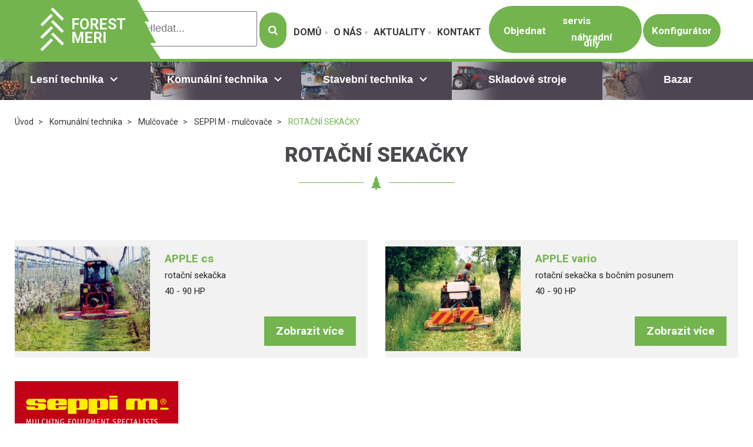

--- FILE ---
content_type: text/html; charset=utf-8
request_url: https://www.forestmeri.cz/rotacn%C3%8D-sekacky
body_size: 15206
content:
<!DOCTYPE html>
<html lang="cs">
  <head>
    <meta charset="utf-8">
    <meta name="viewport" content="width=device-width, initial-scale=1">
		<meta name="author" content="Forest Meri & IMPnet">
		<meta name="copyright" content="Forest Meri">
		<meta name="application-name" content="Forest Meri">
    <link href="https://fonts.googleapis.com/css?family=Roboto+Slab:400,700&amp;subset=latin-ext" rel="stylesheet">
		<link href="https://fonts.googleapis.com/css?family=Roboto:400,700,900&subset=latin-ext" rel="stylesheet">
    		<script src="https://challenges.cloudflare.com/turnstile/v0/api.js?render=explicit" async defer></script>
<script src="/www/frontend/CookieBar/CookieBar.js"></script>
		<link rel="shortcut icon" href="/www/frontend/img/favicon.ico">

		  <meta property="og:url"         content="https://www.forestmeri.cz/rotacn%C3%8D-sekacky">
  <meta property="og:type"        content="website">
  <meta property="og:title"       content="ROTAČNÍ SEKAČKY">
  <meta property="og:description" content="">
  <meta property="og:image"       content="https://www.forestmeri.cz/www/upload/categories/frontimages/2017040809505548.png">


    <link rel="manifest" href="/manifest.webmanifest">



    

  <link rel="preload" href="/www/frontend/cache/f3a93bd4e0bd.css?1763539026" as="style">
  <link rel="stylesheet" href="/www/frontend/cache/f3a93bd4e0bd.css?1763539026" type="text/css" media="screen">

<link rel="preload" href="/www/frontend/cache/65a3fc8641fd.js?1763539027" as="script">
<script type="text/javascript" src="/www/frontend/cache/65a3fc8641fd.js?1763539027"></script>
<script>
  dataLayer = [];
  dataLayer.push( { 'impnet' : {
      "cart": [],
      "visitorType": "low-value"
  } } );      
</script> 

    <script>
  dataLayer.push( { 'impnet' : {
    "pageType": "category"
  }});
</script>


  <script>
		
    window.dataLayer = window.dataLayer || [];
    (function(){
      window.dataLayer.push( arguments );
    })('consent', 'default', { 'personalization_storage': 'denied', 'ad_storage': 'denied', 'analytics_storage': 'denied', 'wait_for_update': 2000 } );
		
		
		window.dataLayer = window.dataLayer || [];
		(function(){
			window.dataLayer.push( arguments );
		})('consent', 'update', { 'personalization_storage': "granted", 'ad_storage': "granted", 'analytics_storage': "granted" } );
		
  </script>
  <!-- Google Tag Manager -->
<script>(function(w,d,s,l,i){w[l]=w[l]||[];w[l].push({'gtm.start':
new Date().getTime(),event:'gtm.js'});var f=d.getElementsByTagName(s)[0],
j=d.createElement(s),dl=l!='dataLayer'?'&l='+l:'';j.async=true;j.src=
'https://www.googletagmanager.com/gtm.js?id='+i+dl;f.parentNode.insertBefore(j,f);
})(window,document,'script','dataLayer','GTM-PG6PKN8');</script>
<!-- End Google Tag Manager -->
  <meta name="facebook-domain-verification" content="1613lcpzype4758ow0twjqwg2egn3x" />

    
    <meta name="description" content="Dodáváme lesní techniku, stroje a zařízení pro lesní hospodářství ✅ Kontaktujte nás, rádi vám doporučíme techniku přesně pro vaše potřeby  ☎ 603 791 511.">

    
    <meta name="keywords" content="Lesní technika, lesní stroje">

    <title id="snippet--metaSnippet">	ROTAČNÍ SEKAČKY
  | Forest Meri</title>

		<link rel="canonical" href="https://www.forestmeri.cz/rotacn%C3%8D-sekacky">		<link rel="apple-touch-icon-precomposed" href="/www/frontend/images/ico/apple-touch-icon.png">
  </head>

  <body class="frontend-category frontend-category-522">
  <!-- Google Tag Manager (noscript) -->
<noscript><iframe src="https://www.googletagmanager.com/ns.html?id=GTM-PG6PKN8"
height="0" width="0" style="display:none;visibility:hidden"></iframe></noscript>
<!-- End Google Tag Manager (noscript) -->

 <div class="topbar test">
    <div class="uk-container uk-container-center">
          <div class="quick-contacts">
            <span class="text"><i class="ion ion-ios-email-outline"></i><a href="mailto:forestmeri@forestmeri.cz">forestmeri@forestmeri.cz</a></span>
            <span class="text"><i class="ion ion-ios-telephone-outline"></i><strong>+420 603 791 511</strong></span>
          </div>
    </div>
  </div>

  <div class="header-menu">
    <div class="uk-container uk-container-center">
        <header class="section-header">
              <a href="/" class="logo">
                <img class="uk-img-preserve uk-margin-remove" src="/www/frontend/img/logo-new.png" width="70" height="70" alt="">&nbsp;<span class="text">FOREST<br> MERI</span>
              </a>
	<form action="/rotacn%C3%8D-sekacky" method="post" data-antispam id="frm-searchAutocomplete-searchForm">
		<div class="uk-display-inline-block">
			<input data-search-autocomplete="/rotacn%C3%8D-sekacky?do=searchAutocomplete-autocomplete" class="uk-input uk-form-large uk-form-width-medium" placeholder="Hledat..." type="text" name="search" id="frm-searchAutocomplete-searchForm-search">
		</div>
		<button class="uk-button uk-button-primary uk-button-large uk-display-inline-block" type="submit" name="_submit" value="submit">
			<i class="fa fa-search"></i>
		</button>
<input type="hidden" name="_token_" value="l2kpg6hn06Q+nDVkzvvkCNcKdlyfJhrWYGWPI="><input type="text" name="mail" style="display: none !important;" value=""><input type="text" name="website" style="display: none !important;" value=""><input type="hidden" name="antispamTime" value=""><input type="hidden" name="antispamKeypress" value=""><input type="hidden" name="antispamMovement" value=""><input type="hidden" name="antispamId" value="696c94d7d6d09"><input type="hidden" name="antispamHash" value=""><input type="hidden" name="_do" value="searchAutocomplete-searchForm-submit"><!--[if IE]><input type=IEbug disabled style="display:none"><![endif]-->
	</form>


	<script>
		$(document).ready(function(){
			$('*[data-search-autocomplete]').each(function(){
				$(this).autocomplete({
					minChars: 3,
					maxHeight: 900,
					width: 380,
					serviceUrl: $(this).data('search-autocomplete'),
					type: 'POST',
					dataType: 'json',
					paramName: 'search',
					deferRequestBy: 250,
					formatResult: function(suggestion, value){
						return `	
		<div class="${suggestion.data.class}">
			<h3>
				${suggestion.data.image ? `<img src="${suggestion.data.image}">` : ``}
				<div class="text-right">
					${suggestion.data.name} ${suggestion.data.count ? `<b>(${suggestion.data.count})</b>` : ``}
					${suggestion.data.content ? `<span class="naseptavac-special uk-float-right">${suggestion.data.content}</span>` : ``}
				</div>
			</h3>
		</div>
	
`;
					},
					onSelect: function(suggestion){
						window.location.href = suggestion.data.url;
					}
				});
			});
		});
	</script>


              <ul id="main-menu" class="main-menu sm sm-clean">
	<!--<ul>-->
		

    <li class="">
    	<a href="/">Domů</a>
    </li>
		

    <li class="">
    	<a href="/o-nas">O nás</a>
    </li>
		

    <li class="">
    	<a href="/aktuality">Aktuality</a>
    </li>
		

    <li class="">
    	<a href="/kontakt">Kontakt</a>
    </li>
	<!--</ul>-->

              </ul>
              <div class="objednat">              
                <div id='objednat' class="objednat-full">
                  <a href="/poptavka" class="uk-button uk-button-primary button-servis">Objednat</a>                  
                </div>
                <div class='objednat-link'>
                  <a href="/poptavka#servis" class="uk-button uk-button-primary button-servis btn-serv">servis</a>
                  <a href="/poptavka#dily" class="uk-button uk-button-primary button-servis btn-serv">náhradní díly</a>
                </div>  
               
                             
                          
              </div>
               <a href="/konfiguratory" class="uk-button uk-button-primary button-servis">Konfigurátor</a>      
        </header>
    </div>
  </div>

  <div class="new-menu">
    <nav class="uk-navbar main-navigation" id="dropec">
      <ul class="uk-navbar-nav primary-navigation uk-visible-large">


		
		

			<li class="uk-parent" data-uk-dropdown="{ justify:'#dropec', hoverDelayIdle: 0 }">
          		<a href="https://www.forestmeri.cz/lesni-technika">
					<img loading="lazy" data-src="/www/upload/menuitems/images/20201113111554871.png" alt="images"><span style="z-index: 1;">Lesní technika</span> <i class="mdi mdi-chevron-down"></i>
				</a>


					<script type="text/javascript">
						$(document).ready(function()
						{
							var switcherEl = $('#id51');
								switcherEl.find('> li').on('click', function(e){
                  window.location.href = e.target.href;
                });
                var switcher = UIkit.switcher(switcherEl, { connect:'#51-list', animation: 'fade', duration: 0 });
							window.switcher = switcher;
							$('#id51 >li').hover(function ()
							{
								switcher.show($(this));
								//switcher.show(elementClick);
								//$(this).trigger('click.uikit.switcher');
							}, function(){
								switcher.boot();
							});
						});
					</script>

				<div class="uk-dropdown uk-dropdown-navbar">
					<div class="uk-grid">
						<div class="uk-width-large-1-4">
							<ul id="id51" class="switcher-top">


		
		

			<li><a href="https://www.forestmeri.cz/lesni-pudni-a-silnicni-frezy">Lesní, půdní a silniční frézy <i class="mdi mdi-chevron-right"></i></a></li>


		
		

			<li><a href="https://www.forestmeri.cz/specialni-traktory">SLKT - speciální lesní kolové traktory <i class="mdi mdi-chevron-right"></i></a></li>


		
		

			<li><a href="https://www.forestmeri.cz/kolove-traktory-do-lesa">UKT - univerzální kolové traktory <i class="mdi mdi-chevron-right"></i></a></li>


		
		

			<li><a href="https://www.forestmeri.cz/mini-forwarder-zelezny-ku%C5%88">Malá lesní technika <i class="mdi mdi-chevron-right"></i></a></li>


		
		

			<li><a href="https://www.forestmeri.cz/lesni-nastavby-na-traktory">Lesní nástavby a příslušenství <i class="mdi mdi-chevron-right"></i></a></li>


		
		

			<li><a href="https://www.forestmeri.cz/vyvazeci-vleky-vyvazecky-dreva">Vyvážecí vleky za traktor <i class="mdi mdi-chevron-right"></i></a></li>


		
		

			<li><a href="https://www.forestmeri.cz/navijaky">Navijáky <i class="mdi mdi-chevron-right"></i></a></li>


		
		

			<li><a href="https://www.forestmeri.cz/stepkovace">Štěpkovače a drtiče <i class="mdi mdi-chevron-right"></i></a></li>


		
		

			<li><a href="https://www.forestmeri.cz/vyroba-paliva">Výroba paliva <i class="mdi mdi-chevron-right"></i></a></li>



							</ul>
						</div>
						<div class="uk-width-large-3-4">
							<ul id="51-list" class="uk-switcher">
								<li id="Lesní, půdní a silniční frézy">
                    				<img loading="lazy" data-src="/www/frontend/img/redesign/switcher-category.png" alt="picture">
                    				<div class="uk-grid">				


		
		

			<div class="uk-width-large-1-3">
				<div class="item">
					<h3><a href="https://www.forestmeri.cz/meri-crushers">MERI CRUSHERS</a></h3>
					<ul>


		
		

			<li><a href="https://www.forestmeri.cz/pomalobezne">MJ SÉRIE - ROTOR Ø 400</a></li>			


		
		

			<li><a href="https://www.forestmeri.cz/mjs-serie-rotor-500">MJS SÉRIE - ROTOR Ø 500</a></li>			


		
		

			<li><a href="https://www.forestmeri.cz/mjh-serie-rotor-o-600">MJH SÉRIE - ROTOR Ø 600</a></li>			


		
		

			<li><a href="https://www.forestmeri.cz/mjf-modely-rotor-o-800">MJF SÉRIE - ROTOR Ø 800</a></li>			


		
		

			<li><a href="https://www.forestmeri.cz/na-vylozniky-rypadel-a-nakladacu">MC - SPECIÁLNÍ MODELY</a></li>			



					</ul>
				</div>
			</div>			


		
		

			<div class="uk-width-large-1-3">
				<div class="item">
					<h3><a href="https://www.forestmeri.cz/hen-ag">HEN AG</a></h3>
					<ul>


		
		

			<li><a href="https://www.forestmeri.cz/frezy-rady-rbm">Frézy řady RBM</a></li>			


		
		

			<li><a href="https://www.forestmeri.cz/frezy-rady-wpf-200-ex-s-p-21">Frézy řady WPF 200 (ex S.P.21)</a></li>			



					</ul>
				</div>
			</div>			


		
		

			<div class="uk-width-large-1-3">
				<div class="item">
					<h3><a href="https://www.forestmeri.cz/seppi-m-les">SEPPI M</a></h3>
					<ul>


		
		

			<li><a href="https://www.forestmeri.cz/lesni-frezy">LESNÍ FRÉZY</a></li>			


		
		

			<li><a href="https://www.forestmeri.cz/parezove-frezy">PAŘEZOVÉ FRÉZY</a></li>			


		
		

			<li><a href="https://www.forestmeri.cz/frezy-na-drceni-kamene">FRÉZY NA DRCENÍ KAMENE</a></li>			


		
		

			<li><a href="https://www.forestmeri.cz/mulcovace-pro-bagry">MULČOVAČE PRO BAGRY</a></li>			


		
		

			<li><a href="https://www.forestmeri.cz/frezy-pro-smykem-rizene-nakladace">FRÉZY PRO SMYKEM ŘÍZENÉ NAKLADAČE</a></li>			



					</ul>
				</div>
			</div>			


		
		

			<div class="uk-width-large-1-3">
				<div class="item">
					<h3><a href="https://www.forestmeri.cz/mendelu-slp-krtiny">MENDELU ŠLP Křtiny</a></h3>
					<ul>


		
		

			<li><a href="https://www.forestmeri.cz/talirova-pudni-freza-tpf-1">Talířová půdní fréza TPF-1N</a></li>			


		
		

			<li><a href="https://www.forestmeri.cz/talirova-pudni-freza-tpf-2">Talířová půdní fréza TPF-2</a></li>			



					</ul>
				</div>
			</div>			



									</div>
								</li>
								<li id="SLKT - speciální lesní kolové traktory">
                    				<img loading="lazy" data-src="/www/frontend/img/redesign/switcher-category.png" alt="picture">
                    				<div class="uk-grid">				


		
		

			<div class="uk-width-large-1-3">
				<div class="item">
					<h3><a href="https://www.forestmeri.cz/lkt">LKT</a></h3>
					<ul>


		
		

			<li><a href="https://www.forestmeri.cz/lkt-60">LKT 60</a></li>			


		
		

			<li><a href="https://www.forestmeri.cz/lkt-130-itl">LKT 130 ITL</a></li>			


		
		

			<li><a href="https://www.forestmeri.cz/lkt-150">LKT 150</a></li>			


		
		

			<li><a href="https://www.forestmeri.cz/lkt-210">LKT 210</a></li>			



					</ul>
				</div>
			</div>			



									</div>
								</li>
								<li id="UKT - univerzální kolové traktory">
                    				<img loading="lazy" data-src="/www/frontend/img/redesign/switcher-category.png" alt="picture">
                    				<div class="uk-grid">				


		
		

			<div class="uk-width-large-1-3">
				<div class="item">
					<h3><a href="https://www.forestmeri.cz/steyr">STEYR - LESNÍ TRAKTORY</a></h3>
					<ul>


		
		

			<li><a href="https://www.forestmeri.cz/steyr-multi">STEYR MULTI</a></li>			


		
		

			<li><a href="https://www.forestmeri.cz/steyr-profi">STEYR PROFI</a></li>			


		
		

			<li><a href="https://www.forestmeri.cz/steyr-expert-cvt">STEYR EXPERT CVT</a></li>			


		
		

			<li><a href="https://www.forestmeri.cz/steyr-terrus-cvt">STEYR TERRUS CVT</a></li>			



					</ul>
				</div>
			</div>			


		
		

			<div class="uk-width-large-1-3">
				<div class="item">
					<h3><a href="https://www.forestmeri.cz/hattat-">HATTAT</a></h3>
					<ul>


		
		

			<li><a href="https://www.forestmeri.cz/hattat-t-serie">HATTAT T serie</a></li>			


		
		

			<li><a href="https://www.forestmeri.cz/hattat-c-serie">HATTAT C serie</a></li>			



					</ul>
				</div>
			</div>			


		
		

			<div class="uk-width-large-1-3">
				<div class="item">
					<h3><a href="https://www.forestmeri.cz/valtra-lesni-traktory">VALTRA - LESNÍ TRAKTORY</a></h3>
					<ul>


		
		

			<li><a href="https://www.forestmeri.cz/valtra-serie-f">VALTRA - F série</a></li>			


		
		

			<li><a href="https://www.forestmeri.cz/valtra-a-serie">VALTRA - A série</a></li>			


		
		

			<li><a href="https://www.forestmeri.cz/valtra-g-serie">VALTRA - G série</a></li>			


		
		

			<li><a href="https://www.forestmeri.cz/valtra-n-serie">VALTRA - N série</a></li>			


		
		

			<li><a href="https://www.forestmeri.cz/valtra-t-serie">VALTRA - T série</a></li>			


		
		

			<li><a href="https://www.forestmeri.cz/valtra-q-serie">VALTRA - Q série</a></li>			


		
		

			<li><a href="https://www.forestmeri.cz/valtra-s-serie">VALTRA - S série</a></li>			



					</ul>
				</div>
			</div>			



									</div>
								</li>
								<li id="Malá lesní technika">
                    				<img loading="lazy" data-src="/www/frontend/img/redesign/switcher-category.png" alt="picture">
                    				<div class="uk-grid">				


		
		

			<div class="uk-width-large-1-3">
				<div class="item">
					<h3><a href="https://www.forestmeri.cz/hypro-procesory">HYPRO procesory</a></h3>
					<ul>


		
		

			<li><a href="https://www.forestmeri.cz/hypro-300">HYPRO 300</a></li>			


		
		

			<li><a href="https://www.forestmeri.cz/hypro-450">HYPRO 450</a></li>			


		
		

			<li><a href="https://www.forestmeri.cz/hypro-755">HYPRO 755</a></li>			


		
		

			<li><a href="https://www.forestmeri.cz/hypro-755-s-podvozkem">HYPRO 755 S PODVOZKEM</a></li>			



					</ul>
				</div>
			</div>			


		
		

			<div class="uk-width-large-1-3">
				<div class="item">
					<h3><a href="https://www.forestmeri.cz/ryhovy-zalesnovaci-stroj">Rýhový zalesňovací stroj-RZS</a></h3>
					<ul>


		
		

			<li><a href="https://www.forestmeri.cz/rzs-1">RZS-1</a></li>			


		
		

			<li><a href="https://www.forestmeri.cz/rzs-1-779-3751">RZS-2</a></li>			



					</ul>
				</div>
			</div>			


		
		

			<div class="uk-width-large-1-3">
				<div class="item">
					<h3><a href="https://www.forestmeri.cz/naarva">NAARVA</a></h3>
					<ul>


		
		

			<li><a href="https://www.forestmeri.cz/e-modely-akumulacni-strihaci-hlavice-1">E modely - akumulační střihací hlavice</a></li>			


		
		

			<li><a href="https://www.forestmeri.cz/s-modely-harvestorove-pulzni-hlavice">S modely - harvestorové pulzní hlavice</a></li>			


		
		

			<li><a href="https://www.forestmeri.cz/k-modely-kaceci-hlavice">K modely - kácecí hlavice</a></li>			


		
		

			<li><a href="https://www.forestmeri.cz/prislusenstvi-k-hlavicim">Příslušenství k hlavicím</a></li>			



					</ul>
				</div>
			</div>			


		
		

			<div class="uk-width-large-1-3">
				<div class="item">
					<h3><a href="https://www.forestmeri.cz/forest-horse-zelezny-ku%C5%88-1297">FOREST HORSE - železný kůň</a></h3>
					<ul>


		
		

			<li><a href="https://www.forestmeri.cz/mk-21-rc">MK 21 RC</a></li>			



					</ul>
				</div>
			</div>			


		
		

			<div class="uk-width-large-1-3">
				<div class="item">
					<h3><a href="https://www.forestmeri.cz/alstor-8x8">ALSTOR 8x8</a></h3>
					<ul>


		
		

			<li><a href="https://www.forestmeri.cz/alstor-822">ALSTOR 822</a></li>			


		
		

			<li><a href="https://www.forestmeri.cz/alstor-834">ALSTOR 834</a></li>			


		
		

			<li><a href="https://www.forestmeri.cz/alstor-851">ALSTOR 851</a></li>			


		
		

			<li><a href="https://www.forestmeri.cz/alstor-850">ALSTOR 850</a></li>			


		
		

			<li><a href="https://www.forestmeri.cz/alstor-850-h">ALSTOR 850 H</a></li>			



					</ul>
				</div>
			</div>			


		
		

			<div class="uk-width-large-1-3">
				<div class="item">
					<h3><a href="https://www.forestmeri.cz/manipulacni-vozik-1">Manipulační vozík</a></h3>
					<ul>


		
		

			<li><a href="https://www.forestmeri.cz/manipulacni-vozik">Manipulační vozík do lesních školek</a></li>			



					</ul>
				</div>
			</div>			



									</div>
								</li>
								<li id="Lesní nástavby a příslušenství">
                    				<img loading="lazy" data-src="/www/frontend/img/redesign/switcher-category.png" alt="picture">
                    				<div class="uk-grid">				


		
		

			<div class="uk-width-large-1-3">
				<div class="item">
					<h3><a href="https://www.forestmeri.cz/forest-profi">FOREST PROFI</a></h3>
					<ul>


		
		

			<li><a href="https://www.forestmeri.cz/ln-pro-ukt-valtra">LN pro UKT VALTRA</a></li>			



					</ul>
				</div>
			</div>			


		
		

			<div class="uk-width-large-1-3">
				<div class="item">
					<h3><a href="https://www.forestmeri.cz/shrnovac-klestu">Shrnovač klestu</a></h3>
					<ul>


		
		

			<li><a href="https://www.forestmeri.cz/shrnovac-klestu-sh2-3">SHRNOVAČ KLESTU SH2-3</a></li>			



					</ul>
				</div>
			</div>			


		
		

			<div class="uk-width-large-1-3">
				<div class="item">
					<h3><a href="https://www.forestmeri.cz/jake-ramy">JAKE rámy</a></h3>
					<ul>


		
		

			<li><a href="https://www.forestmeri.cz/jake-seznam-traktoru-">JAKE - SEZNAM TRAKTORŮ</a></li>			


		
		

			<li><a href="https://www.forestmeri.cz/jake-350">JAKE 350</a></li>			


		
		

			<li><a href="https://www.forestmeri.cz/jake-600">JAKE 600</a></li>			


		
		

			<li><a href="https://www.forestmeri.cz/jake-800">JAKE 800</a></li>			


		
		

			<li><a href="https://www.forestmeri.cz/jake-800-tilt">JAKE 800 TILT</a></li>			



					</ul>
				</div>
			</div>			


		
		

			<div class="uk-width-large-1-3">
				<div class="item">
					<h3><a href="https://www.forestmeri.cz/rampovac">Rampovač</a></h3>
					<ul>


		
		

			<li><a href="https://www.forestmeri.cz/rampovac-rampovaci-lopata">Rampovač - rampovací lopata</a></li>			



					</ul>
				</div>
			</div>			



									</div>
								</li>
								<li id="Vyvážecí vleky za traktor">
                    				<img loading="lazy" data-src="/www/frontend/img/redesign/switcher-category.png" alt="picture">
                    				<div class="uk-grid">				


		
		

			<div class="uk-width-large-1-3">
				<div class="item">
					<h3><a href="https://www.forestmeri.cz/hypro">HYPRO</a></h3>
					<ul>


		
		

			<li><a href="https://www.forestmeri.cz/hypro-hv-14">HYPRO HV 14</a></li>			



					</ul>
				</div>
			</div>			


		
		

			<div class="uk-width-large-1-3">
				<div class="item">
					<h3><a href="https://www.forestmeri.cz/vyvazeci-vleky-agama">AGAMA</a></h3>
					<ul>


		
		

			<li><a href="https://www.forestmeri.cz/hydraulicke-jeraby-agama">Hydraulické jeřáby AGAMA</a></li>			


		
		

			<li><a href="https://www.forestmeri.cz/vyvazeci-vleky-agama-1">Vyvážecí vleky AGAMA</a></li>			



					</ul>
				</div>
			</div>			


		
		

			<div class="uk-width-large-1-3">
				<div class="item">
					<h3><a href="https://www.forestmeri.cz/palms">PALMS</a></h3>
					<ul>


		
		

			<li><a href="https://www.forestmeri.cz/hydraulicke-jeraby">hydraulické jeřáby PALMS</a></li>			


		
		

			<li><a href="https://www.forestmeri.cz/hydraulicke-jeraby">hydraulické jeřáby PALMS</a></li>			


		
		

			<li><a href="https://www.forestmeri.cz/vyvazecky">vyvážecí vleky PALMS</a></li>			


		
		

			<li><a href="https://www.forestmeri.cz/prislusenstvi-palms">Příslušenství PALMS</a></li>			



					</ul>
				</div>
			</div>			


		
		

			<div class="uk-width-large-1-3">
				<div class="item">
					<h3><a href="https://www.forestmeri.cz/kronos">KRONOS</a></h3>
					<ul>


		
		

			<li><a href="https://www.forestmeri.cz/hydraulicke-ruky-1">Hydraulické ruky KRONOS</a></li>			


		
		

			<li><a href="https://www.forestmeri.cz/prislusenstvi-kronos">Příslušenství KRONOS</a></li>			


		
		

			<li><a href="https://www.forestmeri.cz/vyvazeci-vleky-kronos">Vyvážecí vleky KRONOS</a></li>			



					</ul>
				</div>
			</div>			



									</div>
								</li>
								<li id="Navijáky">
                    				<img loading="lazy" data-src="/www/frontend/img/redesign/switcher-category.png" alt="picture">
                    				<div class="uk-grid">				


		
		

			<div class="uk-width-large-1-3">
				<div class="item">
					<h3><a href="https://www.forestmeri.cz/navijaky-igland">NAVIJÁKY IGLAND</a></h3>
					<ul>


		
		

			<li><a href="https://www.forestmeri.cz/5001">5001</a></li>			


		
		

			<li><a href="https://www.forestmeri.cz/5002-pento">5002 PENTO</a></li>			


		
		

			<li><a href="https://www.forestmeri.cz/5002-pento-tl">5002 PENTO TL</a></li>			


		
		

			<li><a href="https://www.forestmeri.cz/6002-pronto">6002 PRONTO</a></li>			


		
		

			<li><a href="https://www.forestmeri.cz/igland-9002-maxo">9002 MAXO</a></li>			


		
		

			<li><a href="https://www.forestmeri.cz/9002-maxo-tl">9002 MAXO TL</a></li>			


		
		

			<li><a href="https://www.forestmeri.cz/42s">42S</a></li>			


		
		

			<li><a href="https://www.forestmeri.cz/igland-65h">65 H</a></li>			


		
		

			<li><a href="https://www.forestmeri.cz/55-a">55 A</a></li>			


		
		

			<li><a href="https://www.forestmeri.cz/85-h">85 H</a></li>			


		
		

			<li><a href="https://www.forestmeri.cz/60">60</a></li>			


		
		

			<li><a href="https://www.forestmeri.cz/42">42</a></li>			



					</ul>
				</div>
			</div>			


		
		

			<div class="uk-width-large-1-3">
				<div class="item">
					<h3><a href="https://www.forestmeri.cz/navijaky-krpan">NAVIJÁKY KRPAN</a></h3>
					<ul>


		
		

			<li><a href="https://www.forestmeri.cz/krpan-rada-si">ŘADA SI</a></li>			


		
		

			<li><a href="https://www.forestmeri.cz/krpan-rada-eh">ŘADA EH</a></li>			


		
		

			<li><a href="https://www.forestmeri.cz/prislusenstvi-k-navijakum-krpan">Příslušenství k navijákům KRPAN</a></li>			


		
		

			<li><a href="https://www.forestmeri.cz/krpan-dvoububnove">DVOUBUBNOVÉ</a></li>			


		
		

			<li><a href="https://www.forestmeri.cz/krpan-rada-e">ŘADA E</a></li>			


		
		

			<li><a href="https://www.forestmeri.cz/rada-ep-erp">ŘADA EP/ERP</a></li>			


		
		

			<li><a href="https://www.forestmeri.cz/rada-eh-ehp">ŘADA EH/EHP</a></li>			


		
		

			<li><a href="https://www.forestmeri.cz/dh-pro">DH PRO</a></li>			



					</ul>
				</div>
			</div>			



									</div>
								</li>
								<li id="Štěpkovače a drtiče">
                    				<img loading="lazy" data-src="/www/frontend/img/redesign/switcher-category.png" alt="picture">
                    				<div class="uk-grid">				


		
		

			<div class="uk-width-large-1-3">
				<div class="item">
					<h3><a href="https://www.forestmeri.cz/laimet">LAIMET</a></h3>
					<ul>


		
		

			<li><a href="https://www.forestmeri.cz/lesnicke-stepkovace">lesnické štěpkovače</a></li>			


		
		

			<li><a href="https://www.forestmeri.cz/stepkovace-s-elektromotorem">štěpkovače s elektromotorem</a></li>			



					</ul>
				</div>
			</div>			


		
		

			<div class="uk-width-large-1-3">
				<div class="item">
					<h3><a href="https://www.forestmeri.cz/linddana">LINDDANA</a></h3>
					<ul>


		
		

			<li><a href="https://www.forestmeri.cz/stepkovace-za-traktor">Štěpkovače za traktor</a></li>			


		
		

			<li><a href="https://www.forestmeri.cz/stepkovace-za-traktor-s-hydraulickou-rukou">Štěpkovače za traktor s hydraulickou rukou</a></li>			


		
		

			<li><a href="https://www.forestmeri.cz/stepkovace-na-podvozku">Štěpkovače na podvozku</a></li>			


		
		

			<li><a href="https://www.forestmeri.cz/stepkovace-na-pasech">Štěpkovače na pásech</a></li>			



					</ul>
				</div>
			</div>			


		
		

			<div class="uk-width-large-1-3">
				<div class="item">
					<h3><a href="https://www.forestmeri.cz/junkkari">JUNKKARI</a></h3>
					<ul>


		
		

			<li><a href="https://www.forestmeri.cz/hj-172">HJ 172</a></li>			


		
		

			<li><a href="https://www.forestmeri.cz/hj-252">HJ 252</a></li>			


		
		

			<li><a href="https://www.forestmeri.cz/hj-262">HJ 262</a></li>			


		
		

			<li><a href="https://www.forestmeri.cz/hj-320">HJ 320</a></li>			


		
		

			<li><a href="https://www.forestmeri.cz/hj-500">HJ 500</a></li>			



					</ul>
				</div>
			</div>			


		
		

			<div class="uk-width-large-1-3">
				<div class="item">
					<h3><a href="https://www.forestmeri.cz/mus-max">MUS-MAX</a></h3>
					<ul>


		
		

			<li><a href="https://www.forestmeri.cz/7-lz">7 LZ</a></li>			


		
		

			<li><a href="https://www.forestmeri.cz/8-xl-z">8 XL Z</a></li>			


		
		

			<li><a href="https://www.forestmeri.cz/9-xl-nmv-">9 XL NMV</a></li>			


		
		

			<li><a href="https://www.forestmeri.cz/9-xl-z">9 XL Z</a></li>			


		
		

			<li><a href="https://www.forestmeri.cz/11-z">11 Z</a></li>			


		
		

			<li><a href="https://www.forestmeri.cz/9-xl-dlk-">9 XL DLK</a></li>			


		
		

			<li><a href="https://www.forestmeri.cz/10-nmv-hack-truck">10 NMV HACK-TRUCK</a></li>			


		
		

			<li><a href="https://www.forestmeri.cz/10-z">10 Z</a></li>			


		
		

			<li><a href="https://www.forestmeri.cz/10-dlk">10 DLK</a></li>			


		
		

			<li><a href="https://www.forestmeri.cz/10-xl-z">10 XL Z</a></li>			


		
		

			<li><a href="https://www.forestmeri.cz/10-xl-z">10 XL Z</a></li>			


		
		

			<li><a href="https://www.forestmeri.cz/11-hack-truck">11 HACK-TRUCK</a></li>			


		
		

			<li><a href="https://www.forestmeri.cz/10-xl-nmv-hack-truck">10 XL NMV HACK-TRUCK</a></li>			



					</ul>
				</div>
			</div>			



									</div>
								</li>
								<li id="Výroba paliva">
                    				<img loading="lazy" data-src="/www/frontend/img/redesign/switcher-category.png" alt="picture">
                    				<div class="uk-grid">				


		
		

			<div class="uk-width-large-1-3">
				<div class="item">
					<h3><a href="https://www.forestmeri.cz/posch">POSCH</a></h3>
				</div>
			</div>			


		
		

			<div class="uk-width-large-1-3">
				<div class="item">
					<h3><a href="https://www.forestmeri.cz/stipacky-igland">ŠTÍPAČKY IGLAND</a></h3>
					<ul>


		
		

			<li><a href="https://www.forestmeri.cz/wp-3000">WP 3000</a></li>			



					</ul>
				</div>
			</div>			


		
		

			<div class="uk-width-large-1-3">
				<div class="item">
					<h3><a href="https://www.forestmeri.cz/stipacky-krpan">ŠTÍPAČKY KRPAN</a></h3>
					<ul>


		
		

			<li><a href="https://www.forestmeri.cz/krpan-cv-14">KRPAN CV 14</a></li>			


		
		

			<li><a href="https://www.forestmeri.cz/krpan-cv-22">KRPAN CV 22</a></li>			


		
		

			<li><a href="https://www.forestmeri.cz/krpan-cv-18">KRPAN CV 18</a></li>			


		
		

			<li><a href="https://www.forestmeri.cz/krpan-cv-26">KRPAN CV 26</a></li>			


		
		

			<li><a href="https://www.forestmeri.cz/krpan-ch-32-k">KRPAN CH 32 K</a></li>			



					</ul>
				</div>
			</div>			


		
		

			<div class="uk-width-large-1-3">
				<div class="item">
					<h3><a href="https://www.forestmeri.cz/stipacky-naarva">ŠTÍPAČKY NAARVA</a></h3>
					<ul>


		
		

			<li><a href="https://www.forestmeri.cz/naarva-h60">NAARVA H60</a></li>			



					</ul>
				</div>
			</div>			


		
		

			<div class="uk-width-large-1-3">
				<div class="item">
					<h3><a href="https://www.forestmeri.cz/stipacky-tajfun">ŠTÍPAČKY TAJFUN</a></h3>
					<ul>


		
		

			<li><a href="https://www.forestmeri.cz/tajfun-rca-330">Tajfun RCA 330</a></li>			


		
		

			<li><a href="https://www.forestmeri.cz/tajfun-rca-380">Tajfun RCA 380</a></li>			


		
		

			<li><a href="https://www.forestmeri.cz/tajfun-rca-400">Tajfun RCA 400</a></li>			


		
		

			<li><a href="https://www.forestmeri.cz/tajfun-rca-480">Tajfun RCA 480</a></li>			


		
		

			<li><a href="https://www.forestmeri.cz/tajfun-rca-500">Tajfun RCA PRO 500</a></li>			


		
		

			<li><a href="https://www.forestmeri.cz/tajfun-prislusenstvi">Tajfun příslušenství</a></li>			



					</ul>
				</div>
			</div>			


		
		

			<div class="uk-width-large-1-3">
				<div class="item">
					<h3><a href="https://www.forestmeri.cz/stipac-dreva-vakr">ŠTÍPAČ DŘEVA VAKR</a></h3>
				</div>
			</div>			



									</div>
								</li>
							</ul>						
						</div>
					</div>
				</div>
			</li>


		
		

			<li class="uk-parent" data-uk-dropdown="{ justify:'#dropec', hoverDelayIdle: 0 }">
          		<a href="https://www.forestmeri.cz/komunalni-technika">
					<img loading="lazy" data-src="/www/upload/menuitems/images/20201113111657867.png" alt="images"><span style="z-index: 1;">Komunální technika</span> <i class="mdi mdi-chevron-down"></i>
				</a>


					<script type="text/javascript">
						$(document).ready(function()
						{
							var switcherEl = $('#id52');
								switcherEl.find('> li').on('click', function(e){
                  window.location.href = e.target.href;
                });
                var switcher = UIkit.switcher(switcherEl, { connect:'#52-list', animation: 'fade', duration: 0 });
							window.switcher = switcher;
							$('#id52 >li').hover(function ()
							{
								switcher.show($(this));
								//switcher.show(elementClick);
								//$(this).trigger('click.uikit.switcher');
							}, function(){
								switcher.boot();
							});
						});
					</script>

				<div class="uk-dropdown uk-dropdown-navbar">
					<div class="uk-grid">
						<div class="uk-width-large-1-4">
							<ul id="id52" class="switcher-top">


		
		

			<li><a href="https://www.forestmeri.cz/nakladace">Nakladače <i class="mdi mdi-chevron-right"></i></a></li>


		
		

			<li><a href="https://www.forestmeri.cz/snehove-pluhy">Sněhové pluhy <i class="mdi mdi-chevron-right"></i></a></li>


		
		

			<li><a href="https://www.forestmeri.cz/snehove-frezy">Sněhové frézy </a></li>


		
		

			<li><a href="https://www.forestmeri.cz/navesy-a-privesy">Návěsy a přívěsy <i class="mdi mdi-chevron-right"></i></a></li>


		
		

			<li><a href="https://www.forestmeri.cz/sypace-soli">Sypače soli <i class="mdi mdi-chevron-right"></i></a></li>


		
		

			<li><a href="https://www.forestmeri.cz/mulcovace">Mulčovače <i class="mdi mdi-chevron-right"></i></a></li>


		
		

			<li><a href="https://www.forestmeri.cz/grejdry-a-vibracni-desky">Grejdry a vibrační desky <i class="mdi mdi-chevron-right"></i></a></li>



							</ul>
						</div>
						<div class="uk-width-large-3-4">
							<ul id="52-list" class="uk-switcher">
								<li id="Nakladače">
                    				<img loading="lazy" data-src="/www/frontend/img/redesign/switcher-category.png" alt="picture">
                    				<div class="uk-grid">				


		
		

			<div class="uk-width-large-1-3">
				<div class="item">
					<h3><a href="https://www.forestmeri.cz/hauer">HAUER</a></h3>
					<ul>


		
		

			<li><a href="https://www.forestmeri.cz/xb-bionic">XB Bionic</a></li>			


		
		

			<li><a href="https://www.forestmeri.cz/pracovni-naradi">Pracovní nářadí</a></li>			


		
		

			<li><a href="https://www.forestmeri.cz/manipulacni-kleste-na-kulatinu">Manipulační kleště na kulatinu RZ-4.0</a></li>			



					</ul>
				</div>
			</div>			



									</div>
								</li>
								<li id="Sněhové pluhy">
                    				<img loading="lazy" data-src="/www/frontend/img/redesign/switcher-category.png" alt="picture">
                    				<div class="uk-grid">				


		
		

			<div class="uk-width-large-1-3">
				<div class="item">
					<h3><a href="https://www.forestmeri.cz/snehovy-pluh-up">Sněhový pluh UP</a></h3>
				</div>
			</div>			



									</div>
								</li>
								<li id="Sněhové frézy">
                    				<img loading="lazy" data-src="/www/frontend/img/redesign/switcher-category.png" alt="picture">
                    				<div class="uk-grid">				



									</div>
								</li>
								<li id="Návěsy a přívěsy">
                    				<img loading="lazy" data-src="/www/frontend/img/redesign/switcher-category.png" alt="picture">
                    				<div class="uk-grid">				


		
		

			<div class="uk-width-large-1-3">
				<div class="item">
					<h3><a href="https://www.forestmeri.cz/fornal">FORNAL</a></h3>
					<ul>


		
		

			<li><a href="https://www.forestmeri.cz/fornal">Hákové nosiče kontejnerů NKH</a></li>			



					</ul>
				</div>
			</div>			


		
		

			<div class="uk-width-large-1-3">
				<div class="item">
					<h3><a href="https://www.forestmeri.cz/zdt-nove-veseli">ZDT NOVÉ VESELÍ</a></h3>
					<ul>


		
		

			<li><a href="https://www.forestmeri.cz/ns4-3">NS4.3</a></li>			


		
		

			<li><a href="https://www.forestmeri.cz/ns7-3">NS7.3</a></li>			


		
		

			<li><a href="https://www.forestmeri.cz/ns8-3">NS8.3</a></li>			



					</ul>
				</div>
			</div>			



									</div>
								</li>
								<li id="Sypače soli">
                    				<img loading="lazy" data-src="/www/frontend/img/redesign/switcher-category.png" alt="picture">
                    				<div class="uk-grid">				


		
		

			<div class="uk-width-large-1-3">
				<div class="item">
					<h3><a href="">HAUER</a></h3>
					<ul>


		
		

			<li><a href="https://www.forestmeri.cz/ts-2">TS-2</a></li>			



					</ul>
				</div>
			</div>			


		
		

			<div class="uk-width-large-1-3">
				<div class="item">
					<h3><a href="">NOPOZM</a></h3>
					<ul>


		
		

			<li><a href="https://www.forestmeri.cz/ps-150">PS 150</a></li>			



					</ul>
				</div>
			</div>			



									</div>
								</li>
								<li id="Mulčovače">
                    				<img loading="lazy" data-src="/www/frontend/img/redesign/switcher-category.png" alt="picture">
                    				<div class="uk-grid">				


		
		

			<div class="uk-width-large-1-3">
				<div class="item">
					<h3><a href="https://www.forestmeri.cz/seppi-m-pole-sad-zahrada">SEPPI M</a></h3>
					<ul>


		
		

			<li><a href="https://www.forestmeri.cz/mulcovace-stredni">MULČOVAČE - STŘEDNÍ</a></li>			


		
		

			<li><a href="https://www.forestmeri.cz/mulcovace---tezke">MULČOVAČE - TĚŽKÉ</a></li>			


		
		

			<li><a href="https://www.forestmeri.cz/svahove-mulcovace">SVAHOVÉ MULČOVAČE</a></li>			


		
		

			<li><a href="https://www.forestmeri.cz/vyloznikove-mulcovace">VÝLOŽNÍKOVÉ MULČOVAČE</a></li>			


		
		

			<li><a href="https://www.forestmeri.cz/rotacn%C3%8D-sekacky">ROTAČNÍ SEKAČKY</a></li>			


		
		

			<li><a href="https://www.forestmeri.cz/pick-up-mulcovace">PICK-UP MULČOVAČE</a></li>			



					</ul>
				</div>
			</div>			


		
		

			<div class="uk-width-large-1-3">
				<div class="item">
					<h3><a href="https://www.forestmeri.cz/kronos">KRONOS</a></h3>
					<ul>


		
		

			<li><a href="https://www.forestmeri.cz/predator-1700-m">Predator 1700 M</a></li>			


		
		

			<li><a href="https://www.forestmeri.cz/predator-1700-h">Predator 1700 H</a></li>			



					</ul>
				</div>
			</div>			



									</div>
								</li>
								<li id="Grejdry a vibrační desky">
                    				<img loading="lazy" data-src="/www/frontend/img/redesign/switcher-category.png" alt="picture">
                    				<div class="uk-grid">				


		
		

			<div class="uk-width-large-1-3">
				<div class="item">
					<h3><a href="https://www.forestmeri.cz/herkules-t">HERKULES-T</a></h3>
				</div>
			</div>			


		
		

			<div class="uk-width-large-1-3">
				<div class="item">
					<h3><a href="https://www.forestmeri.cz/herkules-plus-pb-1-250">HERKULES PLUS PB 1-250</a></h3>
				</div>
			</div>			


		
		

			<div class="uk-width-large-1-3">
				<div class="item">
					<h3><a href="https://www.forestmeri.cz/herkules-front">HERKULES FRONT</a></h3>
				</div>
			</div>			


		
		

			<div class="uk-width-large-1-3">
				<div class="item">
					<h3><a href="https://www.forestmeri.cz/deskovy-vibracni-zhutnovac">DESKOVÝ VIBRAČNÍ ZHUTŇOVAČ</a></h3>
				</div>
			</div>			


		
		

			<div class="uk-width-large-1-3">
				<div class="item">
					<h3><a href="https://www.forestmeri.cz/herkules-super-pb-1-251">HERKULES SUPER PB 1-251</a></h3>
				</div>
			</div>			



									</div>
								</li>
							</ul>						
						</div>
					</div>
				</div>
			</li>


		
		

			<li class="uk-parent" data-uk-dropdown="{ justify:'#dropec', hoverDelayIdle: 0 }">
          		<a href="https://www.forestmeri.cz/stavebni-technika">
					<img loading="lazy" data-src="/www/upload/menuitems/images/20201113111703149.png" alt="images"><span style="z-index: 1;">Stavební technika</span> <i class="mdi mdi-chevron-down"></i>
				</a>


					<script type="text/javascript">
						$(document).ready(function()
						{
							var switcherEl = $('#id53');
								switcherEl.find('> li').on('click', function(e){
                  window.location.href = e.target.href;
                });
                var switcher = UIkit.switcher(switcherEl, { connect:'#53-list', animation: 'fade', duration: 0 });
							window.switcher = switcher;
							$('#id53 >li').hover(function ()
							{
								switcher.show($(this));
								//switcher.show(elementClick);
								//$(this).trigger('click.uikit.switcher');
							}, function(){
								switcher.boot();
							});
						});
					</script>

				<div class="uk-dropdown uk-dropdown-navbar">
					<div class="uk-grid">
						<div class="uk-width-large-1-4">
							<ul id="id53" class="switcher-top">


		
		

			<li><a href="https://www.forestmeri.cz/prislusenstvi-pro-bagry">Příslušenství pro bagry <i class="mdi mdi-chevron-right"></i></a></li>


		
		

			<li><a href="https://www.forestmeri.cz/prislusenstvi-pro-smykem-rizene-nakladace">Příslušenství pro smykem řízené nakladače <i class="mdi mdi-chevron-right"></i></a></li>



							</ul>
						</div>
						<div class="uk-width-large-3-4">
							<ul id="53-list" class="uk-switcher">
								<li id="Příslušenství pro bagry">
                    				<img loading="lazy" data-src="/www/frontend/img/redesign/switcher-category.png" alt="picture">
                    				<div class="uk-grid">				


		
		

			<div class="uk-width-large-1-3">
				<div class="item">
					<h3><a href="https://www.forestmeri.cz/meri-crushers-bagry">MERI CRUSHERS - frézy pro bagry</a></h3>
					<ul>


		
		

			<li><a href="https://www.forestmeri.cz/mc-modely-pro-bagry">MC - modely pro bagry</a></li>			



					</ul>
				</div>
			</div>			


		
		

			<div class="uk-width-large-1-3">
				<div class="item">
					<h3><a href="https://www.forestmeri.cz/seppi-m-pro-bagry">SEPPI M - frézy a mulčovače pro bagry</a></h3>
					<ul>


		
		

			<li><a href="https://www.forestmeri.cz/mulcovace-a-frezy-pro-bagry">Mulčovače a frézy pro bagry</a></li>			


		
		

			<li><a href="https://www.forestmeri.cz/parezove-frezy-pro-bagry">Pařezové frézy pro bagry</a></li>			



					</ul>
				</div>
			</div>			


		
		

			<div class="uk-width-large-1-3">
				<div class="item">
					<h3><a href="https://www.forestmeri.cz/naarva-strihaci-kaceci-a-harvestorove-pulzni-hlavice">NAARVA - střihací, kácecí a harvestorové pulzní hlavice</a></h3>
				</div>
			</div>			



									</div>
								</li>
								<li id="Příslušenství pro smykem řízené nakladače">
                    				<img loading="lazy" data-src="/www/frontend/img/redesign/switcher-category.png" alt="picture">
                    				<div class="uk-grid">				


		
		

			<div class="uk-width-large-1-3">
				<div class="item">
					<h3><a href="https://www.forestmeri.cz/pomalobezne-frezy">Pomalobežné frézy MERI CRUSHERS</a></h3>
					<ul>


		
		

			<li><a href="https://www.forestmeri.cz/mc-modely-pro-smykem-rizene-nakladace">MC - modely pro smykem řízené nakladače</a></li>			



					</ul>
				</div>
			</div>			


		
		

			<div class="uk-width-large-1-3">
				<div class="item">
					<h3><a href="https://www.forestmeri.cz/rychlobezne-frezy-seppi">Rychloběžné frézy SEPPI</a></h3>
					<ul>


		
		

			<li><a href="https://www.forestmeri.cz/smwa-skid-steer">SMWA SKID STEER</a></li>			


		
		

			<li><a href="https://www.forestmeri.cz/smo-skid-steer">SMO SKID STEER</a></li>			


		
		

			<li><a href="https://www.forestmeri.cz/midiforst-skid-steer">MIDIFORST mt</a></li>			


		
		

			<li><a href="https://www.forestmeri.cz/miniforst-cl-skid-steer">MINIFORST cl</a></li>			


		
		

			<li><a href="https://www.forestmeri.cz/midiforst-dt-hyd">MIDIFORST DT HYD</a></li>			


		
		

			<li><a href="https://www.forestmeri.cz/starforst-hyd">STARFORST HYD</a></li>			


		
		

			<li><a href="https://www.forestmeri.cz/starsoil-hyd">STARSOIL hyd</a></li>			


		
		

			<li><a href="https://www.forestmeri.cz/superforst-hyd">SUPERFORST HYD</a></li>			



					</ul>
				</div>
			</div>			



									</div>
								</li>
							</ul>						
						</div>
					</div>
				</div>
			</li>


		
		

			<li class="uk-parent" data-uk-dropdown="{ justify:'#dropec', hoverDelayIdle: 0 }">
          		<a href="https://www.forestmeri.cz/skladove-stroje">
					<img loading="lazy" data-src="/www/upload/menuitems/images/20201113111712375.png" alt="images"><span style="z-index: 1;">Skladové stroje</span> 
				</a>

			</li>


		
		

			<li class="uk-parent" data-uk-dropdown="{ justify:'#dropec', hoverDelayIdle: 0 }">
          		<a href="https://www.forestmeri.cz/bazar">
					<img loading="lazy" data-src="/www/upload/menuitems/images/20201113111715838.png" alt="images"><span style="z-index: 1;">Bazar</span> 
				</a>

			</li>




      </ul>
      <span class="uk-hidden-large magnify">
        <svg xmlns="http://www.w3.org/2000/svg" viewBox="0 0 24 24"><title>magnify</title><path d="M9.5,3A6.5,6.5 0 0,1 16,9.5C16,11.11 15.41,12.59 14.44,13.73L14.71,14H15.5L20.5,19L19,20.5L14,15.5V14.71L13.73,14.44C12.59,15.41 11.11,16 9.5,16A6.5,6.5 0 0,1 3,9.5A6.5,6.5 0 0,1 9.5,3M9.5,5C7,5 5,7 5,9.5C5,12 7,14 9.5,14C12,14 14,12 14,9.5C14,7 12,5 9.5,5Z"></path></svg>
      </span>
      <a href="#my-menu" class="uk-navbar-toggle uk-hidden-large menu-hambur" data-uk-offcanvas>Menu</a>
      <div id="my-menu" class="uk-offcanvas">
          <div class="uk-offcanvas-bar">
            <ul class="uk-nav uk-nav-offcanvas" data-uk-nav="{ multiple:true }">

	<!--<ul>-->

		


	<li>
		<a href="/">Domů </a>
		
	</li>



		


	<li>
		<a href="/o-nas">O nás </a>
		
	</li>



		


	<li>
		<a href="/aktuality">Aktuality </a>
		
	</li>



		


	<li>
		<a href="/kontakt">Kontakt </a>
		
	</li>


	<!--</ul>-->

            </ul>
            <hr>
            <ul class="respMenu">

	<!--<ul>-->

		


	<li>
		<a href="/lesni-technika">Lesní technika </a>
		<span class="arrow"><i class="mdi mdi-chevron-right"></i></span>
			<ul class="uk-nav-sub">
	<!--<ul>-->

		

		<li>
			<a href="/lesni-pudni-a-silnicni-frezy">Lesní, půdní a silniční frézy</a>
			<span class="arrow"><i class="mdi mdi-chevron-right"></i></span>
				<ul class="uk-nav-subb">
	<!--<ul>-->

		

		<li>
			<a href="/meri-crushers">MERI CRUSHERS</a>
			<span class="arrow"><i class="mdi mdi-chevron-right"></i></span>
				<ul class="uk-nav-subbs">
	<!--<ul>-->

		

		<li>
			<a href="/pomalobezne">MJ SÉRIE - ROTOR Ø 400</a>
			
		</li>


		

		<li>
			<a href="/mjs-serie-rotor-500">MJS SÉRIE - ROTOR Ø 500</a>
			
		</li>


		

		<li>
			<a href="/mjh-serie-rotor-o-600">MJH SÉRIE - ROTOR Ø 600</a>
			
		</li>


		

		<li>
			<a href="/mjf-modely-rotor-o-800">MJF SÉRIE - ROTOR Ø 800</a>
			
		</li>


		

		<li>
			<a href="/na-vylozniky-rypadel-a-nakladacu">MC - SPECIÁLNÍ MODELY</a>
			
		</li>

	<!--</ul>-->
				</ul>
		</li>

	


		

		<li>
			<a href="/hen-ag">HEN AG</a>
			<span class="arrow"><i class="mdi mdi-chevron-right"></i></span>
				<ul class="uk-nav-subbs">
	<!--<ul>-->

		

		<li>
			<a href="/frezy-rady-rbm">Frézy řady RBM</a>
			
		</li>


		

		<li>
			<a href="/frezy-rady-wpf-200-ex-s-p-21">Frézy řady WPF 200 (ex S.P.21)</a>
			
		</li>

	<!--</ul>-->
				</ul>
		</li>

	


		

		<li>
			<a href="/seppi-m-les">SEPPI M</a>
			<span class="arrow"><i class="mdi mdi-chevron-right"></i></span>
				<ul class="uk-nav-subbs">
	<!--<ul>-->

		

		<li>
			<a href="/lesni-frezy">LESNÍ FRÉZY</a>
			
		</li>


		

		<li>
			<a href="/parezove-frezy">PAŘEZOVÉ FRÉZY</a>
			
		</li>


		

		<li>
			<a href="/frezy-na-drceni-kamene">FRÉZY NA DRCENÍ KAMENE</a>
			
		</li>


		

		<li>
			<a href="/mulcovace-pro-bagry">MULČOVAČE PRO BAGRY</a>
			
		</li>


		

		<li>
			<a href="/frezy-pro-smykem-rizene-nakladace">FRÉZY PRO SMYKEM ŘÍZENÉ NAKLADAČE</a>
			
		</li>

	<!--</ul>-->
				</ul>
		</li>

	


		

		<li>
			<a href="/mendelu-slp-krtiny">MENDELU ŠLP Křtiny</a>
			<span class="arrow"><i class="mdi mdi-chevron-right"></i></span>
				<ul class="uk-nav-subbs">
	<!--<ul>-->

		

		<li>
			<a href="/talirova-pudni-freza-tpf-1">Talířová půdní fréza TPF-1N</a>
			
		</li>


		

		<li>
			<a href="/talirova-pudni-freza-tpf-2">Talířová půdní fréza TPF-2</a>
			
		</li>

	<!--</ul>-->
				</ul>
		</li>

	

	<!--</ul>-->
				</ul>
		</li>




		

		<li>
			<a href="/specialni-traktory">SLKT - speciální lesní kolové traktory</a>
			<span class="arrow"><i class="mdi mdi-chevron-right"></i></span>
				<ul class="uk-nav-subb">
	<!--<ul>-->

		

		<li>
			<a href="/lkt">LKT</a>
			<span class="arrow"><i class="mdi mdi-chevron-right"></i></span>
				<ul class="uk-nav-subbs">
	<!--<ul>-->

		

		<li>
			<a href="/lkt-60">LKT 60</a>
			
		</li>


		

		<li>
			<a href="/lkt-130-itl">LKT 130 ITL</a>
			
		</li>


		

		<li>
			<a href="/lkt-150">LKT 150</a>
			
		</li>


		

		<li>
			<a href="/lkt-210">LKT 210</a>
			
		</li>

	<!--</ul>-->
				</ul>
		</li>

	

	<!--</ul>-->
				</ul>
		</li>




		

		<li>
			<a href="/kolove-traktory-do-lesa">UKT - univerzální kolové traktory</a>
			<span class="arrow"><i class="mdi mdi-chevron-right"></i></span>
				<ul class="uk-nav-subb">
	<!--<ul>-->

		

		<li>
			<a href="/steyr">STEYR - LESNÍ TRAKTORY</a>
			<span class="arrow"><i class="mdi mdi-chevron-right"></i></span>
				<ul class="uk-nav-subbs">
	<!--<ul>-->

		

		<li>
			<a href="/steyr-multi">STEYR MULTI</a>
			
		</li>


		

		<li>
			<a href="/steyr-profi">STEYR PROFI</a>
			
		</li>


		

		<li>
			<a href="/steyr-expert-cvt">STEYR EXPERT CVT</a>
			
		</li>


		

		<li>
			<a href="/steyr-terrus-cvt">STEYR TERRUS CVT</a>
			
		</li>

	<!--</ul>-->
				</ul>
		</li>

	


		

		<li>
			<a href="/hattat-">HATTAT</a>
			<span class="arrow"><i class="mdi mdi-chevron-right"></i></span>
				<ul class="uk-nav-subbs">
	<!--<ul>-->

		

		<li>
			<a href="/hattat-a-serie">HATTAT A serie</a>
			
		</li>


		

		<li>
			<a href="/hattat-t-serie">HATTAT T serie</a>
			
		</li>


		

		<li>
			<a href="/hattat-c-serie">HATTAT C serie</a>
			
		</li>

	<!--</ul>-->
				</ul>
		</li>

	


		

		<li>
			<a href="/valtra-lesni-traktory">VALTRA - LESNÍ TRAKTORY</a>
			<span class="arrow"><i class="mdi mdi-chevron-right"></i></span>
				<ul class="uk-nav-subbs">
	<!--<ul>-->

		

		<li>
			<a href="/valtra-serie-f">VALTRA - F série</a>
			
		</li>


		

		<li>
			<a href="/valtra-a-serie">VALTRA - A série</a>
			
		</li>


		

		<li>
			<a href="/valtra-g-serie">VALTRA - G série</a>
			
		</li>


		

		<li>
			<a href="/valtra-n-serie">VALTRA - N série</a>
			
		</li>


		

		<li>
			<a href="/valtra-t-serie">VALTRA - T série</a>
			
		</li>


		

		<li>
			<a href="/valtra-q-serie">VALTRA - Q série</a>
			
		</li>


		

		<li>
			<a href="/valtra-s-serie">VALTRA - S série</a>
			
		</li>

	<!--</ul>-->
				</ul>
		</li>

	

	<!--</ul>-->
				</ul>
		</li>




		

		<li>
			<a href="/mini-forwarder-zelezny-ku%C5%88">Malá lesní technika</a>
			<span class="arrow"><i class="mdi mdi-chevron-right"></i></span>
				<ul class="uk-nav-subb">
	<!--<ul>-->

		

		<li>
			<a href="/hypro-procesory">HYPRO procesory</a>
			<span class="arrow"><i class="mdi mdi-chevron-right"></i></span>
				<ul class="uk-nav-subbs">
	<!--<ul>-->

		

		<li>
			<a href="/hypro-300">HYPRO 300</a>
			
		</li>


		

		<li>
			<a href="/hypro-450">HYPRO 450</a>
			
		</li>


		

		<li>
			<a href="/hypro-755">HYPRO 755</a>
			
		</li>


		

		<li>
			<a href="/hypro-755-s-podvozkem">HYPRO 755 S PODVOZKEM</a>
			
		</li>

	<!--</ul>-->
				</ul>
		</li>

	


		

		<li>
			<a href="/ryhovy-zalesnovaci-stroj">Rýhový zalesňovací stroj-RZS</a>
			<span class="arrow"><i class="mdi mdi-chevron-right"></i></span>
				<ul class="uk-nav-subbs">
	<!--<ul>-->

		

		<li>
			<a href="/rzs-1">RZS-1</a>
			
		</li>


		

		<li>
			<a href="/rzs-1-779-3751">RZS-2</a>
			
		</li>

	<!--</ul>-->
				</ul>
		</li>

	


		

		<li>
			<a href="/naarva">NAARVA</a>
			<span class="arrow"><i class="mdi mdi-chevron-right"></i></span>
				<ul class="uk-nav-subbs">
	<!--<ul>-->

		

		<li>
			<a href="/e-modely-akumulacni-strihaci-hlavice-1">E modely - akumulační střihací hlavice</a>
			
		</li>


		

		<li>
			<a href="/s-modely-harvestorove-pulzni-hlavice">S modely - harvestorové pulzní hlavice</a>
			
		</li>


		

		<li>
			<a href="/k-modely-kaceci-hlavice">K modely - kácecí hlavice</a>
			
		</li>


		

		<li>
			<a href="/prislusenstvi-k-hlavicim">Příslušenství k hlavicím</a>
			
		</li>

	<!--</ul>-->
				</ul>
		</li>

	


		

		<li>
			<a href="/forest-horse-zelezny-ku%C5%88-1297">FOREST HORSE - železný kůň</a>
			<span class="arrow"><i class="mdi mdi-chevron-right"></i></span>
				<ul class="uk-nav-subbs">
	<!--<ul>-->

		

		<li>
			<a href="/mk-21-rc">MK 21 RC</a>
			
		</li>

	<!--</ul>-->
				</ul>
		</li>

	


		

		<li>
			<a href="/alstor-8x8">ALSTOR 8x8</a>
			<span class="arrow"><i class="mdi mdi-chevron-right"></i></span>
				<ul class="uk-nav-subbs">
	<!--<ul>-->

		

		<li>
			<a href="/alstor-822">ALSTOR 822</a>
			
		</li>


		

		<li>
			<a href="/alstor-834">ALSTOR 834</a>
			
		</li>


		

		<li>
			<a href="/alstor-851">ALSTOR 851</a>
			
		</li>


		

		<li>
			<a href="/alstor-850">ALSTOR 850</a>
			
		</li>


		

		<li>
			<a href="/alstor-850-h">ALSTOR 850 H</a>
			
		</li>

	<!--</ul>-->
				</ul>
		</li>

	


		

		<li>
			<a href="/manipulacni-vozik-1">Manipulační vozík</a>
			<span class="arrow"><i class="mdi mdi-chevron-right"></i></span>
				<ul class="uk-nav-subbs">
	<!--<ul>-->

		

		<li>
			<a href="/manipulacni-vozik">Manipulační vozík do lesních školek</a>
			
		</li>

	<!--</ul>-->
				</ul>
		</li>

	

	<!--</ul>-->
				</ul>
		</li>




		

		<li>
			<a href="/lesni-nastavby-na-traktory">Lesní nástavby a příslušenství</a>
			<span class="arrow"><i class="mdi mdi-chevron-right"></i></span>
				<ul class="uk-nav-subb">
	<!--<ul>-->

		

		<li>
			<a href="/forest-profi">FOREST PROFI</a>
			<span class="arrow"><i class="mdi mdi-chevron-right"></i></span>
				<ul class="uk-nav-subbs">
	<!--<ul>-->

		

		<li>
			<a href="/ln-pro-ukt-valtra">LN pro UKT VALTRA</a>
			
		</li>

	<!--</ul>-->
				</ul>
		</li>

	


		

		<li>
			<a href="/shrnovac-klestu">Shrnovač klestu</a>
			<span class="arrow"><i class="mdi mdi-chevron-right"></i></span>
				<ul class="uk-nav-subbs">
	<!--<ul>-->

		

		<li>
			<a href="/shrnovac-klestu-sh2-3">SHRNOVAČ KLESTU SH2-3</a>
			
		</li>

	<!--</ul>-->
				</ul>
		</li>

	


		

		<li>
			<a href="/jake-ramy">JAKE rámy</a>
			<span class="arrow"><i class="mdi mdi-chevron-right"></i></span>
				<ul class="uk-nav-subbs">
	<!--<ul>-->

		

		<li>
			<a href="/jake-seznam-traktoru-">JAKE - SEZNAM TRAKTORŮ</a>
			
		</li>


		

		<li>
			<a href="/jake-350">JAKE 350</a>
			
		</li>


		

		<li>
			<a href="/jake-600">JAKE 600</a>
			
		</li>


		

		<li>
			<a href="/jake-800">JAKE 800</a>
			
		</li>


		

		<li>
			<a href="/jake-800-tilt">JAKE 800 TILT</a>
			
		</li>

	<!--</ul>-->
				</ul>
		</li>

	


		

		<li>
			<a href="/rampovac">Rampovač</a>
			<span class="arrow"><i class="mdi mdi-chevron-right"></i></span>
				<ul class="uk-nav-subbs">
	<!--<ul>-->

		

		<li>
			<a href="/rampovac-rampovaci-lopata">Rampovač - rampovací lopata</a>
			
		</li>

	<!--</ul>-->
				</ul>
		</li>

	

	<!--</ul>-->
				</ul>
		</li>




		

		<li>
			<a href="/vyvazeci-vleky-vyvazecky-dreva">Vyvážecí vleky za traktor</a>
			<span class="arrow"><i class="mdi mdi-chevron-right"></i></span>
				<ul class="uk-nav-subb">
	<!--<ul>-->

		

		<li>
			<a href="/hypro">HYPRO</a>
			<span class="arrow"><i class="mdi mdi-chevron-right"></i></span>
				<ul class="uk-nav-subbs">
	<!--<ul>-->

		

		<li>
			<a href="/hypro-hv-14">HYPRO HV 14</a>
			
		</li>

	<!--</ul>-->
				</ul>
		</li>

	


		

		<li>
			<a href="/vyvazeci-vleky-agama">AGAMA</a>
			<span class="arrow"><i class="mdi mdi-chevron-right"></i></span>
				<ul class="uk-nav-subbs">
	<!--<ul>-->

		

		<li>
			<a href="/hydraulicke-jeraby-agama">Hydraulické jeřáby AGAMA</a>
			
		</li>


		

		<li>
			<a href="/vyvazeci-vleky-agama-1">Vyvážecí vleky AGAMA</a>
			
		</li>

	<!--</ul>-->
				</ul>
		</li>

	


		

		<li>
			<a href="/palms">PALMS</a>
			<span class="arrow"><i class="mdi mdi-chevron-right"></i></span>
				<ul class="uk-nav-subbs">
	<!--<ul>-->

		

		<li>
			<a href="/hydraulicke-jeraby">hydraulické jeřáby PALMS</a>
			
		</li>


		

		<li>
			<a href="/hydraulicke-jeraby">hydraulické jeřáby PALMS</a>
			
		</li>


		

		<li>
			<a href="/vyvazecky">vyvážecí vleky PALMS</a>
			
		</li>


		

		<li>
			<a href="/prislusenstvi-palms">Příslušenství PALMS</a>
			
		</li>

	<!--</ul>-->
				</ul>
		</li>

	


		

		<li>
			<a href="/kronos">KRONOS</a>
			<span class="arrow"><i class="mdi mdi-chevron-right"></i></span>
				<ul class="uk-nav-subbs">
	<!--<ul>-->

		

		<li>
			<a href="/hydraulicke-ruky-1">Hydraulické ruky KRONOS</a>
			
		</li>


		

		<li>
			<a href="/prislusenstvi-kronos">Příslušenství KRONOS</a>
			
		</li>


		

		<li>
			<a href="/vyvazeci-vleky-kronos">Vyvážecí vleky KRONOS</a>
			
		</li>

	<!--</ul>-->
				</ul>
		</li>

	

	<!--</ul>-->
				</ul>
		</li>




		

		<li>
			<a href="/navijaky">Navijáky</a>
			<span class="arrow"><i class="mdi mdi-chevron-right"></i></span>
				<ul class="uk-nav-subb">
	<!--<ul>-->

		

		<li>
			<a href="/navijaky-igland">NAVIJÁKY IGLAND</a>
			<span class="arrow"><i class="mdi mdi-chevron-right"></i></span>
				<ul class="uk-nav-subbs">
	<!--<ul>-->

		

		<li>
			<a href="/5001">5001</a>
			
		</li>


		

		<li>
			<a href="/5002-pento">5002 PENTO</a>
			
		</li>


		

		<li>
			<a href="/5002-pento-tl">5002 PENTO TL</a>
			
		</li>


		

		<li>
			<a href="/6002-pronto">6002 PRONTO</a>
			
		</li>


		

		<li>
			<a href="/igland-9002-maxo">9002 MAXO</a>
			
		</li>


		

		<li>
			<a href="/9002-maxo-tl">9002 MAXO TL</a>
			
		</li>


		

		<li>
			<a href="/42s">42S</a>
			
		</li>


		

		<li>
			<a href="/igland-65h">65 H</a>
			
		</li>


		

		<li>
			<a href="/55-a">55 A</a>
			
		</li>


		

		<li>
			<a href="/85-h">85 H</a>
			
		</li>


		

		<li>
			<a href="/60">60</a>
			
		</li>


		

		<li>
			<a href="/42">42</a>
			
		</li>

	<!--</ul>-->
				</ul>
		</li>

	


		

		<li>
			<a href="/navijaky-krpan">NAVIJÁKY KRPAN</a>
			<span class="arrow"><i class="mdi mdi-chevron-right"></i></span>
				<ul class="uk-nav-subbs">
	<!--<ul>-->

		

		<li>
			<a href="/krpan-rada-si">ŘADA SI</a>
			
		</li>


		

		<li>
			<a href="/krpan-rada-eh">ŘADA EH</a>
			
		</li>


		

		<li>
			<a href="/prislusenstvi-k-navijakum-krpan">Příslušenství k navijákům KRPAN</a>
			
		</li>


		

		<li>
			<a href="/krpan-dvoububnove">DVOUBUBNOVÉ</a>
			
		</li>


		

		<li>
			<a href="/krpan-rada-e">ŘADA E</a>
			
		</li>


		

		<li>
			<a href="/rada-ep-erp">ŘADA EP/ERP</a>
			
		</li>


		

		<li>
			<a href="/rada-eh-ehp">ŘADA EH/EHP</a>
			
		</li>


		

		<li>
			<a href="/dh-pro">DH PRO</a>
			
		</li>

	<!--</ul>-->
				</ul>
		</li>

	

	<!--</ul>-->
				</ul>
		</li>




		

		<li>
			<a href="/stepkovace">Štěpkovače a drtiče</a>
			<span class="arrow"><i class="mdi mdi-chevron-right"></i></span>
				<ul class="uk-nav-subb">
	<!--<ul>-->

		

		<li>
			<a href="/laimet">LAIMET</a>
			<span class="arrow"><i class="mdi mdi-chevron-right"></i></span>
				<ul class="uk-nav-subbs">
	<!--<ul>-->

		

		<li>
			<a href="/lesnicke-stepkovace">lesnické štěpkovače</a>
			
		</li>


		

		<li>
			<a href="/stepkovace-s-elektromotorem">štěpkovače s elektromotorem</a>
			
		</li>

	<!--</ul>-->
				</ul>
		</li>

	


		

		<li>
			<a href="/linddana">LINDDANA</a>
			<span class="arrow"><i class="mdi mdi-chevron-right"></i></span>
				<ul class="uk-nav-subbs">
	<!--<ul>-->

		

		<li>
			<a href="/stepkovace-za-traktor">Štěpkovače za traktor</a>
			
		</li>


		

		<li>
			<a href="/stepkovace-za-traktor-s-hydraulickou-rukou">Štěpkovače za traktor s hydraulickou rukou</a>
			
		</li>


		

		<li>
			<a href="/stepkovace-na-podvozku">Štěpkovače na podvozku</a>
			<span class="arrow"><i class="mdi mdi-chevron-right"></i></span>
				<ul class="uk-nav-subbss">
	<!--<ul>-->

		


	<!--</ul>-->
				</ul>
		</li>


		

		<li>
			<a href="/stepkovace-na-pasech">Štěpkovače na pásech</a>
			
		</li>

	<!--</ul>-->
				</ul>
		</li>

	


		

		<li>
			<a href="/junkkari">JUNKKARI</a>
			<span class="arrow"><i class="mdi mdi-chevron-right"></i></span>
				<ul class="uk-nav-subbs">
	<!--<ul>-->

		

		<li>
			<a href="/hj-172">HJ 172</a>
			
		</li>


		

		<li>
			<a href="/hj-252">HJ 252</a>
			
		</li>


		

		<li>
			<a href="/hj-262">HJ 262</a>
			
		</li>


		

		<li>
			<a href="/hj-320">HJ 320</a>
			
		</li>


		

		<li>
			<a href="/hj-500">HJ 500</a>
			
		</li>

	<!--</ul>-->
				</ul>
		</li>

	


		

		<li>
			<a href="/mus-max">MUS-MAX</a>
			<span class="arrow"><i class="mdi mdi-chevron-right"></i></span>
				<ul class="uk-nav-subbs">
	<!--<ul>-->

		

		<li>
			<a href="/7-lz">7 LZ</a>
			
		</li>


		

		<li>
			<a href="/8-xl-z">8 XL Z</a>
			
		</li>


		

		<li>
			<a href="/9-xl-nmv-">9 XL NMV</a>
			
		</li>


		

		<li>
			<a href="/9-xl-z">9 XL Z</a>
			
		</li>


		

		<li>
			<a href="/11-z">11 Z</a>
			
		</li>


		

		<li>
			<a href="/9-xl-dlk-">9 XL DLK</a>
			
		</li>


		

		<li>
			<a href="/10-nmv-hack-truck">10 NMV HACK-TRUCK</a>
			
		</li>


		

		<li>
			<a href="/10-z">10 Z</a>
			
		</li>


		

		<li>
			<a href="/10-dlk">10 DLK</a>
			
		</li>


		

		<li>
			<a href="/10-xl-z">10 XL Z</a>
			
		</li>


		

		<li>
			<a href="/10-xl-z">10 XL Z</a>
			
		</li>


		

		<li>
			<a href="/11-hack-truck">11 HACK-TRUCK</a>
			
		</li>


		

		<li>
			<a href="/10-xl-nmv-hack-truck">10 XL NMV HACK-TRUCK</a>
			
		</li>

	<!--</ul>-->
				</ul>
		</li>

	

	<!--</ul>-->
				</ul>
		</li>




		

		<li>
			<a href="/vyroba-paliva">Výroba paliva</a>
			<span class="arrow"><i class="mdi mdi-chevron-right"></i></span>
				<ul class="uk-nav-subb">
	<!--<ul>-->

		

		<li>
			<a href="/posch">POSCH</a>
			
		</li>

	


		

		<li>
			<a href="/stipacky-igland">ŠTÍPAČKY IGLAND</a>
			<span class="arrow"><i class="mdi mdi-chevron-right"></i></span>
				<ul class="uk-nav-subbs">
	<!--<ul>-->

		

		<li>
			<a href="/wp-3000">WP 3000</a>
			
		</li>

	<!--</ul>-->
				</ul>
		</li>

	


		

		<li>
			<a href="/stipacky-krpan">ŠTÍPAČKY KRPAN</a>
			<span class="arrow"><i class="mdi mdi-chevron-right"></i></span>
				<ul class="uk-nav-subbs">
	<!--<ul>-->

		

		<li>
			<a href="/krpan-cv-14">KRPAN CV 14</a>
			
		</li>


		

		<li>
			<a href="/krpan-cv-22">KRPAN CV 22</a>
			
		</li>


		

		<li>
			<a href="/krpan-cv-18">KRPAN CV 18</a>
			
		</li>


		

		<li>
			<a href="/krpan-cv-26">KRPAN CV 26</a>
			
		</li>


		

		<li>
			<a href="/krpan-ch-32-k">KRPAN CH 32 K</a>
			
		</li>

	<!--</ul>-->
				</ul>
		</li>

	


		

		<li>
			<a href="/stipacky-naarva">ŠTÍPAČKY NAARVA</a>
			<span class="arrow"><i class="mdi mdi-chevron-right"></i></span>
				<ul class="uk-nav-subbs">
	<!--<ul>-->

		

		<li>
			<a href="/naarva-h60">NAARVA H60</a>
			
		</li>

	<!--</ul>-->
				</ul>
		</li>

	


		

		<li>
			<a href="/stipacky-tajfun">ŠTÍPAČKY TAJFUN</a>
			<span class="arrow"><i class="mdi mdi-chevron-right"></i></span>
				<ul class="uk-nav-subbs">
	<!--<ul>-->

		

		<li>
			<a href="/tajfun-rca-330">Tajfun RCA 330</a>
			
		</li>


		

		<li>
			<a href="/tajfun-rca-380">Tajfun RCA 380</a>
			
		</li>


		

		<li>
			<a href="/tajfun-rca-400">Tajfun RCA 400</a>
			
		</li>


		

		<li>
			<a href="/tajfun-rca-480">Tajfun RCA 480</a>
			
		</li>


		

		<li>
			<a href="/tajfun-rca-500">Tajfun RCA PRO 500</a>
			
		</li>


		

		<li>
			<a href="/tajfun-prislusenstvi">Tajfun příslušenství</a>
			
		</li>

	<!--</ul>-->
				</ul>
		</li>

	


		

		<li>
			<a href="/stipac-dreva-vakr">ŠTÍPAČ DŘEVA VAKR</a>
			
		</li>

	

	<!--</ul>-->
				</ul>
		</li>



	<!--</ul>-->
			</ul>
	</li>



		


	<li>
		<a href="/komunalni-technika">Komunální technika </a>
		<span class="arrow"><i class="mdi mdi-chevron-right"></i></span>
			<ul class="uk-nav-sub">
	<!--<ul>-->

		

		<li>
			<a href="/nakladace">Nakladače</a>
			<span class="arrow"><i class="mdi mdi-chevron-right"></i></span>
				<ul class="uk-nav-subb">
	<!--<ul>-->

		

		<li>
			<a href="/hauer">HAUER</a>
			<span class="arrow"><i class="mdi mdi-chevron-right"></i></span>
				<ul class="uk-nav-subbs">
	<!--<ul>-->

		

		<li>
			<a href="/xb-bionic">XB Bionic</a>
			
		</li>


		

		<li>
			<a href="/pracovni-naradi">Pracovní nářadí</a>
			
		</li>


		

		<li>
			<a href="/manipulacni-kleste-na-kulatinu">Manipulační kleště na kulatinu RZ-4.0</a>
			
		</li>

	<!--</ul>-->
				</ul>
		</li>

	

	<!--</ul>-->
				</ul>
		</li>




		

		<li>
			<a href="/snehove-pluhy">Sněhové pluhy</a>
			<span class="arrow"><i class="mdi mdi-chevron-right"></i></span>
				<ul class="uk-nav-subb">
	<!--<ul>-->

		

		<li>
			<a href="/snehovy-pluh-up">Sněhový pluh UP</a>
			
		</li>

	

	<!--</ul>-->
				</ul>
		</li>




		

		<li>
			<a href="/snehove-frezy">Sněhové frézy</a>
			
		</li>




		

		<li>
			<a href="/navesy-a-privesy">Návěsy a přívěsy</a>
			<span class="arrow"><i class="mdi mdi-chevron-right"></i></span>
				<ul class="uk-nav-subb">
	<!--<ul>-->

		

		<li>
			<a href="/fornal">FORNAL</a>
			<span class="arrow"><i class="mdi mdi-chevron-right"></i></span>
				<ul class="uk-nav-subbs">
	<!--<ul>-->

		

		<li>
			<a href="/fornal">Hákové nosiče kontejnerů NKH</a>
			
		</li>

	<!--</ul>-->
				</ul>
		</li>

	


		

		<li>
			<a href="/zdt-nove-veseli">ZDT NOVÉ VESELÍ</a>
			<span class="arrow"><i class="mdi mdi-chevron-right"></i></span>
				<ul class="uk-nav-subbs">
	<!--<ul>-->

		

		<li>
			<a href="/ns4-3">NS4.3</a>
			
		</li>


		

		<li>
			<a href="/ns7-3">NS7.3</a>
			
		</li>


		

		<li>
			<a href="/ns8-3">NS8.3</a>
			
		</li>

	<!--</ul>-->
				</ul>
		</li>

	

	<!--</ul>-->
				</ul>
		</li>




		

		<li>
			<a href="/sypace-soli">Sypače soli</a>
			<span class="arrow"><i class="mdi mdi-chevron-right"></i></span>
				<ul class="uk-nav-subb">
	<!--<ul>-->

		

		<li>
			<a href="">HAUER</a>
			<span class="arrow"><i class="mdi mdi-chevron-right"></i></span>
				<ul class="uk-nav-subbs">
	<!--<ul>-->

		

		<li>
			<a href="/ts-2">TS-2</a>
			
		</li>

	<!--</ul>-->
				</ul>
		</li>

	


		

		<li>
			<a href="">NOPOZM</a>
			<span class="arrow"><i class="mdi mdi-chevron-right"></i></span>
				<ul class="uk-nav-subbs">
	<!--<ul>-->

		

		<li>
			<a href="/ps-150">PS 150</a>
			
		</li>

	<!--</ul>-->
				</ul>
		</li>

	

	<!--</ul>-->
				</ul>
		</li>




		

		<li>
			<a href="/mulcovace">Mulčovače</a>
			<span class="arrow"><i class="mdi mdi-chevron-right"></i></span>
				<ul class="uk-nav-subb">
	<!--<ul>-->

		

		<li>
			<a href="/seppi-m-pole-sad-zahrada">SEPPI M</a>
			<span class="arrow"><i class="mdi mdi-chevron-right"></i></span>
				<ul class="uk-nav-subbs">
	<!--<ul>-->

		

		<li>
			<a href="/mulcovace-stredni">MULČOVAČE - STŘEDNÍ</a>
			
		</li>


		

		<li>
			<a href="/mulcovace---tezke">MULČOVAČE - TĚŽKÉ</a>
			
		</li>


		

		<li>
			<a href="/svahove-mulcovace">SVAHOVÉ MULČOVAČE</a>
			
		</li>


		

		<li>
			<a href="/vyloznikove-mulcovace">VÝLOŽNÍKOVÉ MULČOVAČE</a>
			
		</li>


		

		<li>
			<a href="/rotacn%C3%8D-sekacky">ROTAČNÍ SEKAČKY</a>
			
		</li>


		

		<li>
			<a href="/pick-up-mulcovace">PICK-UP MULČOVAČE</a>
			
		</li>

	<!--</ul>-->
				</ul>
		</li>

	


		

		<li>
			<a href="/kronos">KRONOS</a>
			<span class="arrow"><i class="mdi mdi-chevron-right"></i></span>
				<ul class="uk-nav-subbs">
	<!--<ul>-->

		

		<li>
			<a href="/predator-1700-m">Predator 1700 M</a>
			
		</li>


		

		<li>
			<a href="/predator-1700-h">Predator 1700 H</a>
			
		</li>

	<!--</ul>-->
				</ul>
		</li>

	

	<!--</ul>-->
				</ul>
		</li>




		

		<li>
			<a href="/grejdry-a-vibracni-desky">Grejdry a vibrační desky</a>
			<span class="arrow"><i class="mdi mdi-chevron-right"></i></span>
				<ul class="uk-nav-subb">
	<!--<ul>-->

		

		<li>
			<a href="/herkules-t">HERKULES-T</a>
			
		</li>

	


		

		<li>
			<a href="/herkules-plus-pb-1-250">HERKULES PLUS PB 1-250</a>
			
		</li>

	


		

		<li>
			<a href="/herkules-front">HERKULES FRONT</a>
			
		</li>

	


		

		<li>
			<a href="/deskovy-vibracni-zhutnovac">DESKOVÝ VIBRAČNÍ ZHUTŇOVAČ</a>
			
		</li>

	


		

		<li>
			<a href="/herkules-super-pb-1-251">HERKULES SUPER PB 1-251</a>
			
		</li>

	

	<!--</ul>-->
				</ul>
		</li>



	<!--</ul>-->
			</ul>
	</li>



		


	<li>
		<a href="/stavebni-technika">Stavební technika </a>
		<span class="arrow"><i class="mdi mdi-chevron-right"></i></span>
			<ul class="uk-nav-sub">
	<!--<ul>-->

		

		<li>
			<a href="/prislusenstvi-pro-bagry">Příslušenství pro bagry</a>
			<span class="arrow"><i class="mdi mdi-chevron-right"></i></span>
				<ul class="uk-nav-subb">
	<!--<ul>-->

		

		<li>
			<a href="/meri-crushers-bagry">MERI CRUSHERS - frézy pro bagry</a>
			<span class="arrow"><i class="mdi mdi-chevron-right"></i></span>
				<ul class="uk-nav-subbs">
	<!--<ul>-->

		

		<li>
			<a href="/mc-modely-pro-bagry">MC - modely pro bagry</a>
			
		</li>

	<!--</ul>-->
				</ul>
		</li>

	


		

		<li>
			<a href="/seppi-m-pro-bagry">SEPPI M - frézy a mulčovače pro bagry</a>
			<span class="arrow"><i class="mdi mdi-chevron-right"></i></span>
				<ul class="uk-nav-subbs">
	<!--<ul>-->

		

		<li>
			<a href="/mulcovace-a-frezy-pro-bagry">Mulčovače a frézy pro bagry</a>
			
		</li>


		

		<li>
			<a href="/parezove-frezy-pro-bagry">Pařezové frézy pro bagry</a>
			
		</li>

	<!--</ul>-->
				</ul>
		</li>

	


		

		<li>
			<a href="/naarva-strihaci-kaceci-a-harvestorove-pulzni-hlavice">NAARVA - střihací, kácecí a harvestorové pulzní hlavice</a>
			
		</li>

	

	<!--</ul>-->
				</ul>
		</li>




		

		<li>
			<a href="/prislusenstvi-pro-smykem-rizene-nakladace">Příslušenství pro smykem řízené nakladače</a>
			<span class="arrow"><i class="mdi mdi-chevron-right"></i></span>
				<ul class="uk-nav-subb">
	<!--<ul>-->

		

		<li>
			<a href="/pomalobezne-frezy">Pomalobežné frézy MERI CRUSHERS</a>
			<span class="arrow"><i class="mdi mdi-chevron-right"></i></span>
				<ul class="uk-nav-subbs">
	<!--<ul>-->

		

		<li>
			<a href="/mc-modely-pro-smykem-rizene-nakladace">MC - modely pro smykem řízené nakladače</a>
			
		</li>

	<!--</ul>-->
				</ul>
		</li>

	


		

		<li>
			<a href="/rychlobezne-frezy-seppi">Rychloběžné frézy SEPPI</a>
			<span class="arrow"><i class="mdi mdi-chevron-right"></i></span>
				<ul class="uk-nav-subbs">
	<!--<ul>-->

		

		<li>
			<a href="/smwa-skid-steer">SMWA SKID STEER</a>
			
		</li>


		

		<li>
			<a href="/smo-skid-steer">SMO SKID STEER</a>
			
		</li>


		

		<li>
			<a href="/midiforst-skid-steer">MIDIFORST mt</a>
			
		</li>


		

		<li>
			<a href="/miniforst-cl-skid-steer">MINIFORST cl</a>
			
		</li>


		

		<li>
			<a href="/midiforst-dt-hyd">MIDIFORST DT HYD</a>
			
		</li>


		

		<li>
			<a href="/starforst-hyd">STARFORST HYD</a>
			
		</li>


		

		<li>
			<a href="/starsoil-hyd">STARSOIL hyd</a>
			
		</li>


		

		<li>
			<a href="/superforst-hyd">SUPERFORST HYD</a>
			
		</li>

	<!--</ul>-->
				</ul>
		</li>

	

	<!--</ul>-->
				</ul>
		</li>



	<!--</ul>-->
			</ul>
	</li>



		


	<li>
		<a href="/skladove-stroje">Skladové stroje </a>
		
	</li>



		


	<li>
		<a href="/bazar">Bazar </a>
		
	</li>


	<!--</ul>-->

            </ul>
          </div>
      </div>
    </nav>
  </div>
  <script>
    function resizeLogic() {
        if ($(window).width() < 620) {
          //#objednat
            $("#prd_details_smaller").append('.product_title, .product_code, .prd_reviews');
            $("#short_desc").hide();
        } else {
            $(".col_prd_rgt").prepend('.product_title, .product_cod, .prd_reviews');
            $("#short_desc").show();
        };
    }
    resizeLogic(); // on load
    $(window).resize(resizeLogic); // on window resize
  </script>

<div id="snippet--flashMessages"></div>








<div class="section-content cat-wrapper">
    <div class="uk-container uk-container-center content-container">
       	<div>
            <ul class="uk-breadcrumb">
		<li class="">
			<a href="/">
				Úvod
			</a>
		</li>
		<li class="">
			<a href="/komunalni-technika">
				Komunální technika
			</a>
		</li>
		<li class="">
			<a href="/mulcovace">
				Mulčovače
			</a>
		</li>
		<li class="">
			<a href="/seppi-m-pole-sad-zahrada">
				SEPPI M - mulčovače
			</a>
		</li>
		<li class="">
			<a href="/rotacn%C3%8D-sekacky">
				ROTAČNÍ SEKAČKY
			</a>
		</li>
            </ul>
       	</div>
       	
       	<h1 class="uk-text-center sep-center category-title">ROTAČNÍ SEKAČKY</h1> 



        <div class="uk-clearfix"></div>     

          <div class="uk-clearfix"></div>
<div id="snippet--itemsSnippet">            <div class="list-item">
              
	
	
   	<div class="col">
       <a href="/apple-cs" class="item">   
           	<div class="thumb">
               <picture>					
       			 	<img loading="lazy" data-src="/www/upload/products/frontimages/20170206051424216/20170206051424216.webp">
      			</picture>
           	</div>      
          <div class="desc">
				<span class="title">APPLE cs</span>
				<p><p>rotačn&iacute; sekačka</p>
<p>40 - 90 HP</p></p>
				<button class="uk-button uk-button-primary">
					Zobrazit více
				</button>
          </div>
        </a>
   	</div>
              
	
	
   	<div class="col">
       <a href="/apple-vario" class="item">   
           	<div class="thumb">
               <picture>					
       			 	<img loading="lazy" data-src="/www/upload/products/frontimages/20170206051524322/20170206051524322.webp">
      			</picture>
           	</div>      
          <div class="desc">
				<span class="title">APPLE vario</span>
				<p><p>rotačn&iacute; sekačka s bočn&iacute;m posunem</p>
<p>40 - 90 HP</p></p>
				<button class="uk-button uk-button-primary">
					Zobrazit více
				</button>
          </div>
        </a>
   	</div>
            </div>  
            <div class="uk-clearfix"></div>
            <div class="uk-pagination">
            </div>
              
<script>
</script></div>
        <div class="uk-clearfix"></div>
        <div class="uk-grid uk-margin-bottom ">         	
          <div class="uk-width-1-1 uk-container-center content cat-content">
            <div class="cat-content-wrap">
              <div class="cat-content-wrapper">
                <p><a href="https://seppi.com/en/"><img src="/www/upload/old/obrazky/seppi-mulcher-logo.png" alt="" width="278" height="117" /></a></p>
<p><img style="vertical-align: text-bottom;" title="pdf icon" src="/www/upload/old/obrazky/pdf-ico_0.jpg" alt="pdf icon" width="240" height="240" /><a href="/www/upload/SEPPI/en_SEPPI_ROTARYMOWERS.pdf" target="_blank" rel="lightbox noopener">Souhrnn&yacute; prospekt v pdf (EN)</a></p>
                <div class="uk-clearfix"></div>
                <div class="gradient"></div>
              </div>

              <hr class="show-more-line">
              <a id="show_more" href="#" class="uk-button uk-button-primary show-more-text">Zobrazit více</a>
              <script>
                $('#show_more').click( function(){
                  //window.scrollTo(0, 1000);
                  var offset = window.pageYOffset;
                  console.log(offset);
                  setTimeout(function(){
                    window.scrollTo(0, offset);
                  }, 5);                  
                });               
              </script>
            </div>
          </div>
        </div>

        <div class="uk-clearfix"></div>



    </div>
</div>

	<section class="section-form">
	    <div class="uk-container uk-container-center">

	        <h3>Máte zájem? Napište nám nebo <b>volejte 602 121 361</b></h3>
	        
	        <div class="uk-grid">
	           <div class="uk-width-large-6-10">
	                <div class="spacer30"></div>
<div id="snippet-generatedForm-contact_form-generatedFormArea"><form action="/rotacn%C3%8D-sekacky" method="post" data-antispam class="uk-form contact-form" data-turnstile data-sitekey="0x4AAAAAAB8FKLowS_5RsAxx" id="frm-generatedForm-contact_form-form"><div class="uk-grid uk-grid-medium">
    <div class="uk-width-small-1-3 input-wrapper"><input type="text" name="jmeno" placeholder="Jméno" class="uk-width-1-1" id="frm-generatedForm-contact_form-form-jmeno"></div>
    <div class="uk-width-small-1-3 input-wrapper"><input type="text" name="email" placeholder="E-mail" class="uk-width-1-1" id="frm-generatedForm-contact_form-form-email" data-nette-rules='[{"op":":filled","rules":[{"op":":email","msg":"Prosím, zadejte e-mail ve správném formátu."}],"control":"email"}]'></div>
    <div class="uk-width-small-1-3 input-wrapper"><input type="text" name="telefonniCislo" placeholder="Telefon" class="uk-width-1-1" id="frm-generatedForm-contact_form-form-telefonniCislo"></div>
</div>
<div class="spacer30"></div>
<div class="uk-width-medium-1-1 input-wrapper">
    <textarea name="zprava" placeholder="Specifikujte Váš dotaz, nebo požadavek" class="uk-width-1-1" id="frm-generatedForm-contact_form-form-zprava"></textarea>
    <div class="spacer30"></div>
    <span class="legend">Po odeslání zprávy Vás kontaktujeme nejpozději do 48 hodin</span>
    <input type="submit" name="odeslat" class="uk-button uk-float-right uk-button-default" value="Odeslat">
</div><input type="hidden" name="_token_" value="g6afdef5zlcow0z9zRVUuiiYEBPMw7WSGalmU="><input type="text" name="mail" style="display: none !important;" value=""><input type="text" name="website" style="display: none !important;" value=""><input type="hidden" name="antispamTime" value=""><input type="hidden" name="antispamKeypress" value=""><input type="hidden" name="antispamMovement" value=""><input type="hidden" name="antispamId" value="696c94d8a24fe"><input type="hidden" name="antispamHash" value=""><input type="hidden" name="turnstileToken" value=""><input type="hidden" name="_do" value="generatedForm-contact_form-form-submit"></form></div>	           </div>
	           <div class="uk-width-large-4-10">
	               
	           </div>
	        </div>
	    </div>
	</section>





<section class="section-panters">
  <div class="uk-container uk-container-center">
    <div class="panters">
      <div class="text">
          <b class="slab">Naši partneři</b>
      </div>
      <div class="panters-carousel">

				<!--<ul>-->
					

          <div class="item ">
          		<a href="https://www.suokone.com/en/" target="_blank">
              <img loading="lazy" data-src="/www/upload/menuitems/images/small/20170307095612650.png" alt="SUOKONE">
          		</a>
          </div>
					

          <div class="item ">
          		<a href="https://www.valtra.cz/" target="_blank">
              <img loading="lazy" data-src="/www/upload/menuitems/images/small/20170307094658517.jpg" alt="Valtra">
          		</a>
          </div>
					

          <div class="item ">
          		<a href="https://www.lktholding.sk/" target="_blank">
              <img loading="lazy" data-src="/www/upload/menuitems/images/small/20210702082130507.jpg" alt="LKT">
          		</a>
          </div>
					

          <div class="item ">
          		<a href="https://kronos.fi/" target="_blank">
              <img loading="lazy" data-src="/www/upload/menuitems/images/small/20170307101124550.jpg" alt="Kronos">
          		</a>
          </div>
					

          <div class="item ">
          		<a href="https://www.alstor.se/" target="_blank">
              <img loading="lazy" data-src="/www/upload/menuitems/images/small/20220106083743816.jpg" alt="ALSTOR 8x8">
          		</a>
          </div>
					

          <div class="item ">
          		<a href="https://seppi.com/en/" target="_blank">
              <img loading="lazy" data-src="/www/upload/menuitems/images/small/20170307100124578.jpg" alt="SEPPI">
          		</a>
          </div>
					

          <div class="item ">
          		<a href="https://www.laimet.com/" target="_blank">
              <img loading="lazy" data-src="/www/upload/menuitems/images/small/20170306104804598.png" alt="Laimet">
          		</a>
          </div>
					

          <div class="item ">
          		<a href="https://www.pentinpaja.fi/en/front+page/" target="_blank">
              <img loading="lazy" data-src="/www/upload/menuitems/images/small/20170311082700281.png" alt="NAARVA">
          		</a>
          </div>
					

          <div class="item ">
          		<a href="https://www.posch.com/cs/" target="_blank">
              <img loading="lazy" data-src="/www/upload/menuitems/images/small/20170306104736688.png" alt="Posh">
          		</a>
          </div>
					

          <div class="item ">
          		<a href="https://www.mateza.cz/" target="_blank">
              <img loading="lazy" data-src="/www/upload/menuitems/images/small/20210426024504477.png" alt="MATEZA">
          		</a>
          </div>
				<!--</ul>-->

      </div>
    </div>
  </div>
</section>				
    
<section class="section-footer-top">
    <div class="uk-container uk-container-center">
        <div class="uk-grid">
            <div class="uk-width-medium-1-3">
                <h3 class="title"><i class="uk-icon-envelope"></i>&nbsp;&nbsp;Chcete vědět o všem nejdříve?</h3>
<div class="uk-flex uk-flex-center newsletterGrid">
  <form class="uk-grid-small uk-width-large" data-uk-grid action="/rotacn%C3%8D-sekacky" method="post" data-antispam id="frm-newsletter-addForm">
    <div class="uk-width-1-1 neslet">
      <div class="newsletter">
        <input class="uk-input" placeholder="E-mail" type="email" name="email" id="frm-newsletter-addForm-email" required data-nette-rules='[{"op":":filled","msg":"Vyplňte prosím Váš e-mail"},{"op":":email","msg":"Prosím, zadejte e-mail ve správném formátu."}]'>
        <input class="uk-button uk-button-muted" value=">" type="submit" name="add">
      </div>
    </div>
    <div class="uk-width-1-1">
      <input type="checkbox" name="gdpr" id="frm-newsletter-addForm-gdpr" required data-nette-rules='[{"op":":filled","msg":"Prosím potvrďte souhlas - je nezbytný."}]'> <label for="frm-newsletter-addForm-gdpr">souhlasím se</label><a target="blank_" href="/zpracovani-osobnich-udaju">zpracováním osobních údajů</a>
    </div>
<input type="hidden" name="_token_" value="28153kncnv3pN9VWgNdubGScqQC1dxMcdSl6g="><input type="text" name="mail" style="display: none !important;" value=""><input type="text" name="website" style="display: none !important;" value=""><input type="hidden" name="antispamTime" value=""><input type="hidden" name="antispamKeypress" value=""><input type="hidden" name="antispamMovement" value=""><input type="hidden" name="antispamId" value="696c94d8a8a54"><input type="hidden" name="antispamHash" value=""><input type="hidden" name="_do" value="newsletter-addForm-submit"><!--[if IE]><input type=IEbug disabled style="display:none"><![endif]-->
  </form>
</div>                <p class="ochrana">
                    Váš email nikomu nepředáme. Slouží jen k upozornění na naše aktuální akce, novinky a vzdělávací informace. Slibujeme, že nepošleme více než dva emaily měsíčně
                </p>
            </div>
            <div class="uk-width-medium-1-3">
                <h3 class="title"><i class="uk-icon-youtube-play"></i>&nbsp;&nbsp;Nejnovější videa na Youtube</h3>                
                <div class="videos">
                    <a href="https://www.youtube.com/watch?v=hd9l7yzOc74" class="item" target="_blank">
                        <div class="thumb">
                            <img loading="lazy" data-src="//img.youtube.com/vi/hd9l7yzOc74/0.jpg" alt="">
                            <i class="ico uk-icon-play-circle"></i>
                        </div>
                        <div class="desc">
                            VALTRA N143 Versu + JAKE <br> + KRONOS 8020L + NISULA 425C
                        </div>
                    </a>
                    <a href="//www.youtube.com/watch?v=GT_Y4STPlPI" class="item" target="_blank">
                        <div class="thumb">
                            <img loading="lazy" data-src="//img.youtube.com/vi/GT_Y4STPlPI/0.jpg" alt="">
                            <i class="ico uk-icon-play-circle"></i>
                        </div>
                        <div class="desc">
                            Kronos 140 4WDM with Y-drawbar <br> + 8020L + Valtra N123 H5
                        </div>
                    </a>
                </div>
                
            </div>
            <div class="uk-width-medium-1-3">
                <h3 class="title"><i class="uk-icon-facebook"></i>&nbsp;&nbsp;Sledujte nás na Facebooku</h3>
                <div id="fb-root"></div>
                <script>(function(d, s, id) {
                  var js, fjs = d.getElementsByTagName(s)[0];
                  if (d.getElementById(id)) return;
                  js = d.createElement(s); js.id = id;
                  js.src = "//connect.facebook.net/cs_CZ/sdk.js#xfbml=1&version=v2.8&appId=1498180463821040";
                  fjs.parentNode.insertBefore(js, fjs);
                }(document, 'script', 'facebook-jssdk'));</script>
                
                <div class="fb-page" data-href="https://www.facebook.com/forestmeri.cz/?fref=ts" data-width="500px" data-small-header="true" data-adapt-container-width="true" data-hide-cover="false" data-show-facepile="true">
                    <blockquote cite="https://www.facebook.com/forestmeri.cz/?fref=ts" class="fb-xfbml-parse-ignore"><a href="https://www.facebook.com/forestmeri.cz/?fref=ts">FOREST MERI</a></blockquote>
                </div>
              
            </div>
        </div>
    </div>
</section>
    
<footer class="section-footer">
    <div class="uk-container uk-container-center">
        <div class="quick-contact">
            <span><i class="ion ion-ios-telephone-outline"></i>&nbsp;+420 603 791 511</span>
            <span><i class="ion ion-ios-email-outline"></i>&nbsp;<a href="mailto:forestmeri@forestmeri.cz">forestmeri@forestmeri.cz</a></span>
        </div>
        <div class="copy">&copy; 2026 FOREST MERI &nbsp;&nbsp;|&nbsp;&nbsp; by &nbsp;&nbsp;
            <a href="http://www.impnet.cz" target="_blank"><img loading="lazy" data-src="/www/frontend/img/impnet.png" alt="IMPnet"></a>
          <div class="ochrana-odkaz"><a href="/zasady-soukromi">Zásady ochrany soukromí</a></div>
        </div>
    </div>
</footer>

	

<div id="modal-formular-odeslan" class="uk-modal">
	<div class="uk-modal-dialog">
		<button type="button" class="uk-modal-close uk-close"></button>
		<div class="uk-modal-header">
			<h2>Formulář odeslán</h2> 
		</div>
		Děkujeme
		<br><br>	
		<div class="uk-modal-footer uk-text-right">
			<button type="button" class="uk-button uk-modal-close">Zavřít</button>
		</div>
	</div>
</div>

	
<div id="snippet--infoWindowSnippet">	

</div>



<div id="snippet--popupSnippet">
</div>

  <script type="text/javascript" src="/www/frontend/cache/ddf0cf97a721.js?1763539028"></script>


<script>
    LiveForm.setOptions(
    {
      controlErrorClass: 'uk-form-danger',
      messageErrorClass: 'error',
      controlValidClass: 'uk-form-success'
    });
</script>
<script>
var acc = document.getElementsByClassName("accordion");
var i;

for (i = 0; i < acc.length; i++) {
  acc[i].addEventListener("click", function() {
    this.classList.toggle("active");
    var panel = this.nextElementSibling;
    if (panel.style.display === "block") {
      panel.style.display = "none";
    } else {
      panel.style.display = "block";
    }
  });
}
</script>
  </body>
</html>


--- FILE ---
content_type: text/plain;charset=UTF-8
request_url: https://www.forestmeri.cz/rotacn%C3%8D-sekacky
body_size: 17
content:
696c94d8a8a79

--- FILE ---
content_type: text/plain;charset=UTF-8
request_url: https://www.forestmeri.cz/rotacn%C3%8D-sekacky
body_size: 17
content:
696c94d7d6d26

--- FILE ---
content_type: text/plain;charset=UTF-8
request_url: https://www.forestmeri.cz/rotacn%C3%8D-sekacky
body_size: 17
content:
696c94d8a2525